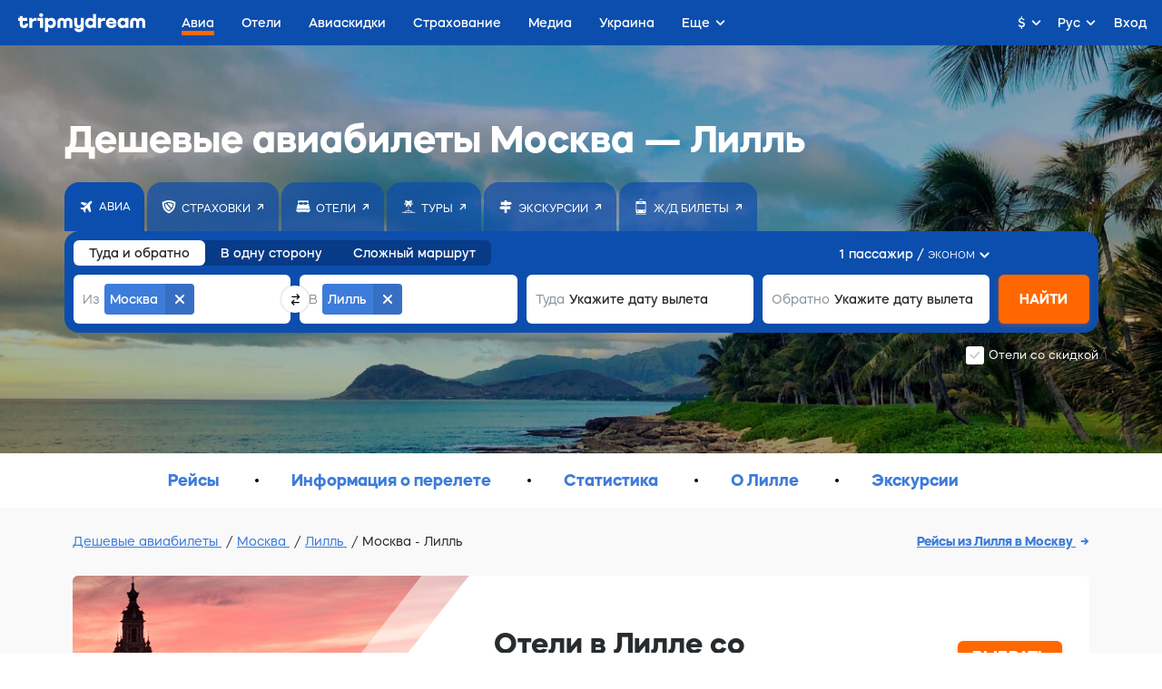

--- FILE ---
content_type: text/html; charset=utf-8
request_url: https://avia.tripmydream.com/routes/mow-lil
body_size: 24399
content:
<!DOCTYPE html> <html lang="ru"> <head> <meta charset="utf-8"> <title>Москва - Лилль. Купить билет на самолет - tripmydream</title> <meta name="viewport" content="width=device-width, initial-scale=1"> <meta name="format-detection" content="telephone=no"> <link rel="canonical" href="https://avia.tripmydream.com/routes/mow-lil"/> <link rel="alternate" href="https://avia.tripmydream.com/routes/mow-lil" hreflang="ru"/> <link rel="alternate" href="https://tripmydream.ua/flights/routes/mow-lil" hreflang="uk"/> <link rel="alternate" href="https://en.tripmydream.com/flights/routes/mow-lil" hreflang="en"/> <meta name="google-site-verification" content="wHRn3rG4jPM8KyulriHNCPpyBi9t6qVNCnn6BvZpT64"/> <meta name="apple-itunes-app" content="app-id=1523289196, affiliate-data=avialandings-routes"> <link rel="stylesheet" media="all" href="https://tripmydream.cc/hybrid/landing.css?1407"> <meta property="og:description" content="Нe переплачивай, найди выгодные авиабилеты Москва - Лилль с tripmydream ✅ Сравни цены у разных авиакомпаний ✈ Полетели?"> <meta name="twitter:description" content="Нe переплачивай, найди выгодные авиабилеты Москва - Лилль с tripmydream ✅ Сравни цены у разных авиакомпаний ✈ Полетели?"> <meta name="description" content="Нe переплачивай, найди выгодные авиабилеты Москва - Лилль с tripmydream ✅ Сравни цены у разных авиакомпаний ✈ Полетели?"> <meta property="og:see_also" content="https://tripmydream.ua"> <meta property="og:site_name" content="tripmydream.com"> <meta property="og:see_also" content="https://tripmydream.com"> <meta property="og:locale" content="ru_RU"> <meta property="article:publisher" content="https://www.facebook.com/TRIPMYDREAMcom"> <meta name="twitter:card" content="summary_large_image"> <meta name="twitter:site" content="@tripmydream"> <style>svg.icon { height: 1em; }</style> <!-- Google Tag Manager --> <script>(function (w, d, s, l, i) { w[l] = w[l] || []; w[l].push({ 'gtm.start': new Date().getTime(), event: 'gtm.js' }); var f = d.getElementsByTagName(s)[0], j = d.createElement(s), dl = l != 'dataLayer' ? '&l=' + l : ''; j.async = true; j.src = 'https://www.googletagmanager.com/gtm.js?id=' + i + dl; f.parentNode.insertBefore(j, f); })(window, document, 'script', 'dataLayer', 'GTM-5XRVFG');</script> <!-- End Google Tag Manager --> </head> <body> <div class="wrapper" > <!-- HHEADER --> <div id="react-header" class="rHeader"> <div class="rHeader__container"> <div class="rHeader__wrap"> <a class="rHeader__logo" href="https://tripmydream.com/"> <svg width="141" height="21" viewBox="0 0 141 21" fill="none" xmlns="http://www.w3.org/2000/svg"> <path d="M7.734 12.377c0 .578-.518.996-1.233.996-.85 0-1.455-.597-1.455-1.435V8.403h5.045V5.308H5.046V3.096H1.684v2.212H0v3.095h1.684v3.535c0 2.697 2.015 4.643 4.776 4.643 2.647 0 4.527-1.767 4.527-4.199v-.776H7.74v.771h-.005zM15.69 7.162v-1.86h-3.362v11.055h3.362v-5.415c0-1.482 1.166-2.544 2.756-2.544h2.062V5.195h-1.01c-1.586 0-2.927.74-3.808 1.967zM21.52 5.307v3.09h2.688v7.96h3.367V5.307H21.52zM25.554 0c-1.3 0-2.243.884-2.243 2.1 0 1.215.942 2.099 2.243 2.099 1.3 0 2.243-.884 2.243-2.1C27.797.884 26.854 0 25.554 0zM36.718 5.083c-1.41 0-2.632.526-3.544 1.42V5.307h-3.361V20.78h3.362v-5.619c.911.894 2.134 1.42 3.543 1.42 3.025 0 5.2-2.41 5.2-5.746 0-3.341-2.175-5.752-5.2-5.752zm-.85 8.29c-1.57 0-2.688-1.062-2.688-2.543 0-1.482 1.119-2.544 2.688-2.544 1.57 0 2.689 1.062 2.689 2.543 0 1.482-1.12 2.544-2.689 2.544zM55.614 5.083c-1.56 0-2.875.664-3.72 1.752-.844-1.093-2.16-1.752-3.719-1.752-2.714 0-4.683 1.946-4.683 4.643v6.63h3.362V9.88c0-.97.694-1.68 1.637-1.68 1.01 0 1.725.73 1.725 1.747v6.41h3.362v-6.41c0-1.017.715-1.747 1.725-1.747.943 0 1.637.705 1.637 1.68v6.478h3.362v-6.63c-.005-2.698-1.974-4.644-4.688-4.644zM69.378 11.606c0 1.083-.808 1.854-1.927 1.854-1.098 0-1.88-.75-1.88-1.793v-6.36h-3.362v6.524c0 2.763 1.839 4.75 4.393 4.75a3.904 3.904 0 002.782-1.129v.905c0 .904-.876 1.547-2.062 1.547-1.01 0-1.751-.465-1.751-1.103h-3.253c0 2.432 2.129 4.199 5.087 4.199 3.072 0 5.335-1.946 5.335-4.643V5.307h-3.362v6.299zM83.053 6.493c-.906-.884-2.118-1.405-3.517-1.405-3.025 0-5.222 2.41-5.222 5.747 0 3.335 2.197 5.746 5.222 5.746 1.399 0 2.616-.52 3.517-1.404v1.185h3.362V.884h-3.362v5.609zm-2.693 6.88c-1.57 0-2.689-1.062-2.689-2.543 0-1.482 1.12-2.544 2.689-2.544 1.57 0 2.688 1.062 2.688 2.543.005 1.482-1.119 2.544-2.688 2.544zM91.794 7.162v-1.86h-3.362v11.055h3.362v-5.415c0-1.482 1.165-2.544 2.755-2.544h2.062V5.195h-1.01c-1.585 0-2.927.74-3.807 1.967zM103.138 5.083c-3.315 0-5.74 2.385-5.74 5.767 0 3.402 2.466 5.726 6.098 5.726 3.18 0 5.449-1.767 5.449-4.199h-3.362c0 .639-.875 1.104-2.108 1.104-1.523 0-2.647-.705-2.735-1.768h8.293c.021-.286.021-.572.021-.572 0-3.514-2.487-6.058-5.916-6.058zm-2.419 4.755c.114-1.016 1.186-1.767 2.533-1.767 1.321 0 2.378.75 2.487 1.767h-5.02zM118.917 6.493c-.907-.884-2.119-1.405-3.518-1.405-3.025 0-5.221 2.41-5.221 5.747 0 3.335 2.196 5.746 5.221 5.746 1.399 0 2.616-.52 3.518-1.404v1.185h3.362V5.307h-3.362v1.186zm-2.689 6.88c-1.569 0-2.688-1.062-2.688-2.543 0-1.482 1.119-2.544 2.688-2.544 1.57 0 2.689 1.062 2.689 2.543 0 1.482-1.119 2.544-2.689 2.544zM136.312 5.083c-1.559 0-2.875.664-3.719 1.752-.844-1.093-2.16-1.752-3.719-1.752-2.715 0-4.688 1.946-4.688 4.643v6.63h3.361V9.88c0-.97.695-1.68 1.637-1.68 1.011 0 1.725.73 1.725 1.747v6.41h3.362v-6.41c0-1.017.715-1.747 1.725-1.747.943 0 1.637.705 1.637 1.68v6.478h3.362v-6.63c.005-2.698-1.968-4.644-4.683-4.644z" fill="currentColor"></path> </svg> </a> <div class="rHeader__nav-list"> <a class="rHeader__nav-item " href="https://avia.tripmydream.com/" target="_self"><span class="rHeader__nav-text">Авиа</span></a> <a class="rHeader__nav-item " href="https://avia.tripmydream.com/aviapromo" target="_self"><span class="rHeader__nav-text">Авиаскидки</span></a> <a class="rHeader__nav-item " href="https://insurance.tripmydream.com" target="_self"><span class="rHeader__nav-text">Страхование</span></a> <a class="rHeader__nav-item " href="https://tripmydream.com/media" target="_self"><span class="rHeader__nav-text">Медиа</span></a> <a class="rHeader__nav-item " href="https://ukraine.tripmydream.com/" target="_self"><span class="rHeader__nav-text">Украина</span></a> <a class="rHeader__nav-item " href="https://help-ua.tripmydream.com/" target="_self"><span class="rHeader__nav-text">Беженцам</span></a> <a class="rHeader__nav-item " href="https://tripmydream.com/guides" target="_self"><span class="rHeader__nav-text">Гид</span></a> </div> </div> </div> </div> <div id="hybridContainer" class="wrapper wrapperFix"> <div class="presearch-wrap"> <picture class="presearch-picture hidden-mob"><img src="//tripmydream.cc/hybrid/img/bg_newbrand_avia_2.jpg" srcset="//tripmydream.cc/hybrid/img/bg_newbrand_avia_2_2x.jpg 2x" style="object-fit: cover;"></picture> <div class="presearch hc-presearch"> <h1 class="presearch__title">Дешевые авиабилеты Москва — Лилль</h1> <div class="presearchLinks hc-presearch-links"><div class="presearchLinks__wrap hc-presearch-links-wrap"><a target="_blank" class="presearchLinks__item active noLink" href="https://avia.tripmydream.com"><div class="presearchLinks__item-icon"><svg width="14" height="14" viewBox="0 0 14 14" fill="none" xmlns="http://www.w3.org/2000/svg"> <path d="M8.08984 3.08203L2.25391 1.81641C2.23047 1.81641 2.21875 1.81641 2.21875 1.81641C2.19531 1.81641 2.18359 1.81641 2.18359 1.81641C2.13672 1.81641 2.08984 1.82812 2.04297 1.85156C1.99609 1.875 1.96094 1.89844 1.9375 1.92188L0.953125 2.90625C0.90625 2.92969 0.882812 2.96484 0.882812 3.01172C0.859375 3.05859 0.847656 3.10547 0.847656 3.15234C0.847656 3.19922 0.859375 3.25781 0.882812 3.32812C0.90625 3.375 0.953125 3.41016 1.02344 3.43359L5.20703 6L8.08984 3.08203ZM12.3086 11.8711L10.8672 5.22656L12.4492 3.64453C12.4492 3.62109 12.4609 3.60938 12.4844 3.60938C12.4844 3.60938 12.4844 3.59766 12.4844 3.57422C12.6953 3.29297 12.9414 2.87109 13.2227 2.30859C13.5039 1.72266 13.4922 1.26562 13.1875 0.9375C12.8594 0.632812 12.4141 0.621094 11.8516 0.902344C11.2656 1.18359 10.832 1.42969 10.5508 1.64062C10.5273 1.64062 10.5156 1.65234 10.5156 1.67578C10.5156 1.67578 10.5039 1.67578 10.4805 1.67578L4.22266 7.93359H1.44531C1.39844 7.93359 1.35156 7.94531 1.30469 7.96875C1.25781 7.99219 1.22266 8.01562 1.19922 8.03906L0.707031 8.53125C0.683594 8.55469 0.660156 8.58984 0.636719 8.63672C0.613281 8.68359 0.601562 8.73047 0.601562 8.77734C0.601562 8.84766 0.625 8.90625 0.671875 8.95312C0.695312 9 0.730469 9.04688 0.777344 9.09375L3.625 10.5L5.03125 13.3477C5.07812 13.3945 5.125 13.4414 5.17188 13.4883C5.21875 13.5117 5.27734 13.5234 5.34766 13.5234C5.39453 13.5234 5.44141 13.5117 5.48828 13.4883C5.53516 13.4648 5.57031 13.4414 5.59375 13.418L6.08594 12.9258C6.10938 12.9023 6.13281 12.8672 6.15625 12.8203C6.17969 12.7734 6.19141 12.7266 6.19141 12.6797V9.90234L7.73828 8.35547L10.6914 13.1016C10.7148 13.1719 10.7617 13.2188 10.832 13.2422C10.8789 13.2656 10.9258 13.2773 10.9727 13.2773C11.0195 13.2773 11.0664 13.2773 11.1133 13.2773C11.1602 13.2539 11.1953 13.2188 11.2188 13.1719L12.2031 12.1875C12.2266 12.1641 12.25 12.1289 12.2734 12.082C12.2969 12.0352 12.3086 11.9883 12.3086 11.9414C12.3086 11.918 12.3086 11.8945 12.3086 11.8711Z" fill="currentColor"></path> </svg> </div><div class="presearchLinks__item-text">Авиа</div></a><a class="presearchLinks__item" href="https://insurance.tripmydream.com/?utm_medium=presearch"><div class="presearchLinks__item-icon"><svg width="16" height="16" viewBox="0 0 16 16" fill="none" xmlns="http://www.w3.org/2000/svg"> <path d="M0.722656 3.13281C0.722656 3.0625 0.746094 3.00391 0.792969 2.95703C0.816406 2.88672 0.863281 2.83984 0.933594 2.81641C1.02734 2.76953 1.89453 2.42969 3.53516 1.79688C5.15234 1.16406 6.64062 0.847656 8 0.847656C9.5 0.847656 11.0352 1.17578 12.6055 1.83203C14.1758 2.46484 14.9961 2.79297 15.0664 2.81641C15.1367 2.83984 15.1953 2.88672 15.2422 2.95703C15.2656 3.00391 15.2773 3.0625 15.2773 3.13281C15.2773 3.20312 15.2305 4.08203 15.1367 5.76953C15.0195 7.43359 14.5391 9.03906 13.6953 10.5859C12.8516 12.1562 11.7383 13.3398 10.3555 14.1367C8.94922 14.9336 8.21094 15.3438 8.14062 15.3672C8.11719 15.3672 8.09375 15.3789 8.07031 15.4023C8.04688 15.4023 8.02344 15.4023 8 15.4023C7.97656 15.4023 7.95312 15.4023 7.92969 15.4023C7.90625 15.3789 7.88281 15.3672 7.85938 15.3672C7.78906 15.3438 7.0625 14.9336 5.67969 14.1367C4.27344 13.3398 3.14844 12.1562 2.30469 10.5859C1.46094 9.03906 0.992188 7.43359 0.898438 5.76953C0.78125 4.08203 0.722656 3.20312 0.722656 3.13281ZM3.85156 9.63672C4.46094 10.7617 5.26953 11.6055 6.27734 12.168C7.28516 12.7305 7.8125 13.0234 7.85938 13.0469C7.88281 13.0703 7.90625 13.082 7.92969 13.082C7.95312 13.082 7.97656 13.082 8 13.082C8.02344 13.082 8.04688 13.082 8.07031 13.082C8.09375 13.082 8.11719 13.0703 8.14062 13.0469C8.1875 13.0234 8.71484 12.7305 9.72266 12.168C10.7305 11.6055 11.5391 10.7617 12.1484 9.63672C12.7344 8.51172 13.0859 7.42188 13.2031 6.36719C13.2969 5.28906 13.3438 4.72656 13.3438 4.67969C13.3438 4.60938 13.332 4.55078 13.3086 4.50391C13.2852 4.43359 13.2383 4.38672 13.168 4.36328C13.1211 4.31641 12.5234 4.04688 11.375 3.55469C10.2266 3.03906 9.10156 2.78125 8 2.78125C6.875 2.78125 5.75 3.03906 4.625 3.55469C3.47656 4.04688 2.86719 4.31641 2.79688 4.36328C2.75 4.38672 2.71484 4.43359 2.69141 4.50391C2.64453 4.55078 2.62109 4.60938 2.62109 4.67969C2.64453 4.72656 2.71484 5.28906 2.83203 6.36719C2.92578 7.44531 3.26562 8.53516 3.85156 9.63672ZM10.9531 9.46094L6.34766 4.25781C6.58203 4.16406 6.83984 4.09375 7.12109 4.04688C7.40234 4 7.69531 3.97656 8 3.97656C8.77344 3.97656 9.58203 4.15234 10.4258 4.50391C11.2695 4.83203 11.8438 5.06641 12.1484 5.20703C12.1016 5.93359 11.9961 6.63672 11.832 7.31641C11.6445 7.97266 11.3984 8.60547 11.0938 9.21484L11.1289 9.17969C11.082 9.22656 11.0469 9.27344 11.0234 9.32031C11 9.36719 10.9766 9.41406 10.9531 9.46094ZM4.94141 4.75L10.0391 10.5156C9.73438 10.7734 9.41797 11.0195 9.08984 11.2539C8.76172 11.4648 8.41016 11.6641 8.03516 11.8516H8C7.76562 11.7578 7.29688 11.4766 6.59375 11.0078C5.86719 10.5391 5.29297 9.91797 4.87109 9.14453C4.58984 8.58203 4.36719 7.97266 4.20312 7.31641C4.01562 6.63672 3.91016 5.94531 3.88672 5.24219V5.20703C4.00391 5.16016 4.15625 5.10156 4.34375 5.03125C4.50781 4.9375 4.70703 4.84375 4.94141 4.75Z" fill="currentColor"></path> </svg> </div><div class="presearchLinks__item-text">Страховки</div></a><a target="_blank" class="presearchLinks__item" href="http://tmeta.click/deeplink/hotels?f=null&amp;h=undefined&amp;v=web&amp;s=hybrid&amp;d=Mac/Chrome/10.157/90.04430212&amp;g=1691889933.1595494945&amp;lang=undefined&amp;currency=undefined&amp;click_button=presearch" target="_blank"><div class="presearchLinks__item-icon"><svg width="16" height="15" viewBox="0 0 16 15" fill="none" xmlns="http://www.w3.org/2000/svg"> <path d="M12.8516 14.0508C12.7578 14.0508 12.6758 14.0156 12.6055 13.9453C12.5352 13.875 12.5 13.793 12.5 13.6992V13.3477H13.2031V13.6992C13.2031 13.793 13.168 13.875 13.0977 13.9453C13.0273 14.0156 12.9453 14.0508 12.8516 14.0508ZM15.6289 11.2383C15.6289 11.2383 15.6289 11.25 15.6289 11.2734C15.6289 11.6484 15.5 11.9766 15.2422 12.2578C14.9844 12.5156 14.668 12.6562 14.293 12.6797H1.70703C1.33203 12.6562 1.01562 12.5156 0.757812 12.2578C0.5 11.9766 0.371094 11.6484 0.371094 11.2734C0.371094 11.25 0.371094 11.2383 0.371094 11.2383V10.2539H15.6289V11.2383ZM2.79688 13.6992V13.3477H3.5V13.6992C3.5 13.793 3.46484 13.875 3.39453 13.9453C3.32422 14.0156 3.24219 14.0508 3.14844 14.0508C3.05469 14.0508 2.97266 14.0156 2.90234 13.9453C2.83203 13.875 2.79688 13.793 2.79688 13.6992ZM2.09375 3.99609H3.5C3.5 4.20703 3.57031 4.38281 3.71094 4.52344C3.85156 4.64062 4.01562 4.69922 4.20312 4.69922H6.94531C7.08594 4.69922 7.21484 4.67578 7.33203 4.62891C7.42578 4.55859 7.49609 4.46484 7.54297 4.34766H8.45703C8.50391 4.46484 8.58594 4.55859 8.70312 4.62891C8.79688 4.67578 8.91406 4.69922 9.05469 4.69922H11.7969C11.9844 4.69922 12.1484 4.64062 12.2891 4.52344C12.4297 4.38281 12.5 4.20703 12.5 3.99609H13.8711L15.5234 9.55078H0.476562L2.09375 3.99609ZM12.5 2.625C12.5 2.4375 12.4297 2.27344 12.2891 2.13281C12.1484 1.99219 11.9844 1.92188 11.7969 1.92188H9.05469C8.84375 1.92188 8.67969 1.99219 8.5625 2.13281C8.42188 2.27344 8.35156 2.4375 8.35156 2.625V3.32812H7.64844V2.625C7.64844 2.4375 7.58984 2.27344 7.47266 2.13281C7.33203 1.99219 7.15625 1.92188 6.94531 1.92188H4.20312C4.01562 1.92188 3.85156 1.99219 3.71094 2.13281C3.57031 2.27344 3.5 2.4375 3.5 2.625V3.32812H2.12891V1.04297C2.12891 0.808594 2.21094 0.609375 2.375 0.445312C2.53906 0.28125 2.72656 0.199219 2.9375 0.199219H13.0625C13.2734 0.199219 13.4609 0.28125 13.625 0.445312C13.7891 0.609375 13.8711 0.808594 13.8711 1.04297V3.32812H12.5V2.625Z" fill="currentColor"></path> </svg> </div><div class="presearchLinks__item-text">Отели</div></a><a target="_blank" class="presearchLinks__item" href="https://tours.tripmydream.com"><div class="presearchLinks__item-icon"><svg width="16" height="15" viewBox="0 0 16 15" fill="none" xmlns="http://www.w3.org/2000/svg"> <path d="M8 5.33203L8.35156 5.96484V11.2734C9.00781 11.2969 9.64062 11.3789 10.25 11.5195C10.8594 11.6367 11.457 11.8125 12.043 12.0469L11.9727 12.0117C12.0195 12.0352 12.0664 12.082 12.1133 12.1523C12.1367 12.1992 12.1484 12.2578 12.1484 12.3281C12.1484 12.4219 12.1133 12.5039 12.043 12.5742C11.9727 12.6445 11.8906 12.6797 11.7969 12.6797C11.7734 12.6797 11.75 12.6797 11.7266 12.6797C11.7031 12.6562 11.6797 12.6445 11.6562 12.6445C11.3281 12.4805 10.8242 12.3281 10.1445 12.1875C9.44141 12.0469 8.72656 11.9766 8 11.9766C7.27344 11.9766 6.57031 12.0469 5.89062 12.1875C5.1875 12.3281 4.67188 12.4805 4.34375 12.6445C4.32031 12.6445 4.29688 12.6562 4.27344 12.6797C4.25 12.6797 4.22656 12.6797 4.20312 12.6797C4.10938 12.6797 4.02734 12.6445 3.95703 12.5742C3.88672 12.5039 3.85156 12.4219 3.85156 12.3281C3.85156 12.2578 3.875 12.1992 3.92188 12.1523C3.94531 12.082 3.98047 12.0352 4.02734 12.0117C4.56641 11.8008 5.14062 11.6367 5.75 11.5195C6.35938 11.3789 6.99219 11.2969 7.64844 11.2734V5.96484L8 5.33203ZM0.933594 13.3828L2.69141 12.6797C2.69141 12.6797 2.70312 12.6797 2.72656 12.6797C2.75 12.6797 2.77344 12.6797 2.79688 12.6797C2.82031 12.6797 2.84375 12.6797 2.86719 12.6797C2.89062 12.6797 2.91406 12.6797 2.9375 12.6797L4.55469 13.3477L6.13672 12.6797C6.16016 12.6797 6.18359 12.6797 6.20703 12.6797C6.23047 12.6797 6.25391 12.6797 6.27734 12.6797C6.30078 12.6797 6.32422 12.6797 6.34766 12.6797C6.37109 12.6797 6.38281 12.6797 6.38281 12.6797L8 13.3477L9.61719 12.6797C9.61719 12.6797 9.62891 12.6797 9.65234 12.6797C9.67578 12.6797 9.69922 12.6797 9.72266 12.6797C9.74609 12.6797 9.76953 12.6797 9.79297 12.6797C9.81641 12.6797 9.83984 12.6797 9.86328 12.6797L11.4453 13.3477L13.0625 12.6797C13.0859 12.6797 13.1094 12.6797 13.1328 12.6797C13.1562 12.6797 13.1797 12.6797 13.2031 12.6797C13.2266 12.6797 13.25 12.6797 13.2734 12.6797C13.2969 12.6797 13.3086 12.6797 13.3086 12.6797L15.0664 13.3828C15.1133 13.4062 15.1602 13.4531 15.207 13.5234C15.2539 13.5703 15.2773 13.6289 15.2773 13.6992C15.2773 13.793 15.2422 13.875 15.1719 13.9453C15.1016 14.0156 15.0195 14.0508 14.9258 14.0508C14.9023 14.0508 14.8789 14.0508 14.8555 14.0508C14.832 14.0508 14.8086 14.0391 14.7852 14.0156L13.2031 13.3828L11.5859 14.0156C11.5625 14.0391 11.5391 14.0508 11.5156 14.0508C11.4922 14.0508 11.4688 14.0508 11.4453 14.0508C11.4219 14.0508 11.4102 14.0508 11.4102 14.0508C11.3867 14.0508 11.3633 14.0391 11.3398 14.0156L9.72266 13.3828L8.14062 14.0156C8.11719 14.0391 8.09375 14.0508 8.07031 14.0508C8.04688 14.0508 8.02344 14.0508 8 14.0508C7.97656 14.0508 7.95312 14.0508 7.92969 14.0508C7.90625 14.0508 7.88281 14.0391 7.85938 14.0156L6.27734 13.3828L4.66016 14.0156C4.63672 14.0391 4.625 14.0508 4.625 14.0508C4.60156 14.0508 4.57812 14.0508 4.55469 14.0508C4.53125 14.0508 4.50781 14.0508 4.48438 14.0508C4.46094 14.0508 4.4375 14.0391 4.41406 14.0156L2.79688 13.3828L1.21484 14.0156C1.19141 14.0391 1.16797 14.0508 1.14453 14.0508C1.12109 14.0508 1.09766 14.0508 1.07422 14.0508C0.980469 14.0508 0.898438 14.0156 0.828125 13.9453C0.757812 13.875 0.722656 13.793 0.722656 13.6992C0.722656 13.6289 0.746094 13.5703 0.792969 13.5234C0.839844 13.4531 0.886719 13.4062 0.933594 13.3828ZM12.5 4.69922C12.4766 4.69922 12.4648 4.69922 12.4648 4.69922C12.4414 4.69922 12.4297 4.69922 12.4297 4.69922L10.707 4.3125C10.8008 4.54688 10.8711 4.79297 10.918 5.05078C10.9648 5.28516 10.9883 5.54297 10.9883 5.82422C10.9883 6.05859 10.9648 6.29297 10.918 6.52734C10.8711 6.76172 10.8125 6.99609 10.7422 7.23047V7.19531C10.7188 7.24219 10.6836 7.28906 10.6367 7.33594C10.5898 7.38281 10.5312 7.40625 10.4609 7.40625C10.4375 7.40625 10.4258 7.40625 10.4258 7.40625C10.3555 7.40625 10.2969 7.39453 10.25 7.37109C10.2031 7.34766 10.168 7.3125 10.1445 7.26562L8 4.38281L5.85547 7.26562C5.83203 7.3125 5.79688 7.34766 5.75 7.37109C5.70312 7.39453 5.64453 7.40625 5.57422 7.40625C5.55078 7.40625 5.53906 7.40625 5.53906 7.40625C5.46875 7.40625 5.41016 7.38281 5.36328 7.33594C5.31641 7.28906 5.28125 7.24219 5.25781 7.19531C5.1875 6.98438 5.12891 6.76172 5.08203 6.52734C5.03516 6.29297 5.01172 6.05859 5.01172 5.82422C5.01172 5.54297 5.03516 5.27344 5.08203 5.01562C5.12891 4.75781 5.21094 4.51172 5.32812 4.27734L5.29297 4.3125L3.57031 4.69922C3.54688 4.69922 3.52344 4.69922 3.5 4.69922C3.40625 4.69922 3.32422 4.66406 3.25391 4.59375C3.18359 4.52344 3.14844 4.44141 3.14844 4.34766C3.14844 4.34766 3.14844 4.33594 3.14844 4.3125C3.14844 4.28906 3.16016 4.27734 3.18359 4.27734H3.14844C3.33594 3.76172 3.61719 3.31641 3.99219 2.94141C4.34375 2.56641 4.75391 2.29688 5.22266 2.13281L5.25781 2.09766L3.95703 1.11328C3.93359 1.08984 3.91016 1.05469 3.88672 1.00781C3.83984 0.9375 3.81641 0.878906 3.81641 0.832031C3.81641 0.761719 3.83984 0.703125 3.88672 0.65625C3.91016 0.609375 3.95703 0.5625 4.02734 0.515625C4.23828 0.421875 4.46094 0.351562 4.69531 0.304688C4.92969 0.234375 5.1875 0.199219 5.46875 0.199219C5.84375 0.199219 6.20703 0.269531 6.55859 0.410156C6.91016 0.527344 7.22656 0.691406 7.50781 0.902344C7.60156 0.996094 7.69531 1.10156 7.78906 1.21875C7.85938 1.3125 7.92969 1.41797 8 1.53516C8.07031 1.41797 8.15234 1.3125 8.24609 1.21875C8.31641 1.10156 8.39844 0.996094 8.49219 0.902344C8.77344 0.691406 9.08984 0.527344 9.44141 0.410156C9.79297 0.269531 10.1562 0.199219 10.5312 0.199219C10.8125 0.199219 11.0703 0.234375 11.3047 0.304688C11.5391 0.351562 11.7734 0.433594 12.0078 0.550781L11.9727 0.515625C12.043 0.5625 12.1016 0.609375 12.1484 0.65625C12.1719 0.703125 12.1836 0.761719 12.1836 0.832031C12.1836 0.878906 12.1719 0.9375 12.1484 1.00781C12.1016 1.05469 12.0664 1.08984 12.043 1.11328L10.7422 2.09766C11.2344 2.28516 11.668 2.56641 12.043 2.94141C12.3945 3.31641 12.6523 3.75 12.8164 4.24219V4.27734C12.8398 4.27734 12.8516 4.28906 12.8516 4.3125C12.8516 4.33594 12.8516 4.34766 12.8516 4.34766C12.8516 4.44141 12.8164 4.52344 12.7461 4.59375C12.6758 4.66406 12.5938 4.69922 12.5 4.69922ZM5.82031 3.50391L5.85547 3.46875H5.89062L6.76953 3.29297L5.92578 2.625C5.55078 2.71875 5.21094 2.87109 4.90625 3.08203C4.57812 3.29297 4.30859 3.55078 4.09766 3.85547L5.82031 3.50391ZM9.23047 3.29297L11.9023 3.85547C11.6914 3.55078 11.4336 3.29297 11.1289 3.08203C10.8008 2.87109 10.4492 2.71875 10.0742 2.625L9.23047 3.29297Z" fill="currentColor"></path> </svg> </div><div class="presearchLinks__item-text">Туры</div></a><a target="_blank" class="presearchLinks__item" href="http://tmeta.click/deeplink/excursions?f=null&amp;h=undefined&amp;v=web&amp;s=hybrid&amp;d=Mac/Chrome/10.157/90.04430212&amp;g=1691889933.1595494945&amp;lang=undefined&amp;currency=undefined&amp;click_button=header" target="_blank"><div class="presearchLinks__item-icon"><svg width="14" height="14" viewBox="0 0 14 14" fill="none" xmlns="http://www.w3.org/2000/svg"> <path d="M1.92814 6.5625L0 8.20632L1.92853 9.84375H5.77443V14H8.22989V9.84375H12.3315V6.5625H1.92814Z" fill="currentColor"></path> <path d="M12.0716 1.64062H8.23086V0H5.77539V1.64062H1.67383V4.92188H5.77539V5.74219H8.23086V4.92188H12.0713L14.001 3.28445L12.0716 1.64062Z" fill="currentColor"></path> </svg> </div><div class="presearchLinks__item-text">Экскурсии</div></a><a target="_blank" class="presearchLinks__item" href="https://rail.tripmydream.com"><div class="presearchLinks__item-icon"><svg width="12" height="19" viewBox="0 0 12 19" fill="none" xmlns="http://www.w3.org/2000/svg"> <path d="M7.65234 1.70703C7.60547 1.80078 7.53516 1.85937 7.44141 1.88281C7.34766 1.88281 7.25391 1.84766 7.16016 1.77734L6 0.898438L4.83984 1.77734C4.79297 1.80078 4.75781 1.82422 4.73438 1.84766C4.6875 1.84766 4.65234 1.84766 4.62891 1.84766C4.55859 1.84766 4.5 1.83594 4.45312 1.8125C4.40625 1.78906 4.37109 1.75391 4.34766 1.70703C4.27734 1.63672 4.25391 1.55469 4.27734 1.46094C4.27734 1.36719 4.32422 1.29687 4.41797 1.25L5.78906 0.195312C5.85938 0.148438 5.92969 0.125 6 0.125C6.07031 0.125 6.14062 0.148438 6.21094 0.195312L7.58203 1.25C7.67578 1.29687 7.73438 1.36719 7.75781 1.46094C7.75781 1.55469 7.72266 1.63672 7.65234 1.70703ZM1.5 2.90234H10.5C10.7812 2.90234 11.0273 3.00781 11.2383 3.21875C11.4492 3.40625 11.5547 3.64062 11.5547 3.92188V14.9961C11.5547 15.3008 11.4492 15.5586 11.2383 15.7695C11.0273 15.957 10.7812 16.0508 10.5 16.0508H1.5C1.21875 16.0508 0.972656 15.957 0.761719 15.7695C0.550781 15.5586 0.445312 15.3008 0.445312 14.9961V3.92188C0.445312 3.64062 0.550781 3.40625 0.761719 3.21875C0.972656 3.00781 1.21875 2.90234 1.5 2.90234ZM7.72266 4.27344H4.27734C4.18359 4.27344 4.10156 4.30859 4.03125 4.37891C3.96094 4.44922 3.92578 4.53125 3.92578 4.625C3.92578 4.71875 3.96094 4.80078 4.03125 4.87109C4.10156 4.94141 4.18359 4.97656 4.27734 4.97656H7.72266C7.81641 4.97656 7.89844 4.94141 7.96875 4.87109C8.03906 4.80078 8.07422 4.71875 8.07422 4.625C8.07422 4.53125 8.03906 4.44922 7.96875 4.37891C7.89844 4.30859 7.81641 4.27344 7.72266 4.27344ZM9.44531 14.6797C9.65625 14.6797 9.83203 14.6094 9.97266 14.4688C10.0898 14.3281 10.1484 14.1641 10.1484 13.9766C10.1484 13.7891 10.0898 13.625 9.97266 13.4844C9.83203 13.3438 9.65625 13.2734 9.44531 13.2734C9.25781 13.2734 9.10547 13.3438 8.98828 13.4844C8.84766 13.625 8.77734 13.7891 8.77734 13.9766C8.77734 14.1641 8.84766 14.3281 8.98828 14.4688C9.10547 14.6094 9.25781 14.6797 9.44531 14.6797ZM2.55469 14.6797C2.74219 14.6797 2.90625 14.6094 3.04688 14.4688C3.16406 14.3281 3.22266 14.1641 3.22266 13.9766C3.22266 13.7891 3.16406 13.625 3.04688 13.4844C2.90625 13.3438 2.74219 13.2734 2.55469 13.2734C2.34375 13.2734 2.17969 13.3438 2.0625 13.4844C1.92188 13.625 1.85156 13.7891 1.85156 13.9766C1.85156 14.1641 1.92188 14.3281 2.0625 14.4688C2.17969 14.6094 2.34375 14.6797 2.55469 14.6797ZM1.14844 12.2539H10.8516V5.99609H1.14844V12.2539ZM10.9219 16.7539L11.4844 17.5977C11.5312 17.668 11.5547 17.75 11.5547 17.8438C11.5312 17.9375 11.4727 18.0078 11.3789 18.0547C11.3555 18.0781 11.332 18.0898 11.3086 18.0898C11.2617 18.1133 11.2266 18.125 11.2031 18.125C11.1328 18.125 11.0742 18.1133 11.0273 18.0898C10.9805 18.0664 10.9336 18.0312 10.8867 17.9844L10.5352 17.4219H1.46484L1.07812 17.9844C1.05469 18.0312 1.01953 18.0664 0.972656 18.0898C0.925781 18.1133 0.867188 18.125 0.796875 18.125C0.773438 18.125 0.75 18.1133 0.726562 18.0898C0.679688 18.0898 0.644531 18.0781 0.621094 18.0547C0.527344 18.0078 0.480469 17.9375 0.480469 17.8438C0.457031 17.75 0.46875 17.668 0.515625 17.5977L1.07812 16.7539H10.9219Z" fill="currentColor"></path> </svg> </div><div class="presearchLinks__item-text">Ж/Д билеты</div></a></div></div> <div class="presearch__searchform hc-searchform"> <div class="presearch__row presearch__row_settings"> <div class="presearch__cell hc-searchmode"> <div class="s-mode"> <div class="s-mode__buttons"> <input class="hc-sm-btn" type="radio" name="searchmode" id="searchmodert" value="RT" checked=""> <label for="searchmodert">Туда и обратно</label> <input class="hc-sm-btn" type="radio" name="searchmode" id="searchmodeow" value="OW"> <label for="searchmodeow">В одну сторону</label> <input class="hc-sm-btn" type="radio" name="searchmode" id="searchmodecr" value="CR"> <label for="searchmodecr">Сложный маршрут</label> <input class="hc-sm-btn" type="radio" name="searchmode" id="searchmodemc" value="MC"> <label for="searchmodemc"><span>TripMix</span><span class="new">NEW!</span></label></div> </div> </div><!--.presearch__cell.hc-peopleselector--></div> <div class="presearch__row presearch__row_rt"> <div class="presearch__cell hc-autocomplete"> <div class="s-form hc-ac-form" data-index="0"> <div class="s-form__col hc-ac-col"> <div class="s-form__field hc-ac-field"><label class="s-form__label"></label></div> </div> <div class="s-form__col hc-ac-col"> <div class="s-form__field hc-ac-field"><label class="s-form__label"></label> <div class="s-form__input-wrap hc-ac-input-wrap"> <div class="hc-ac-wrap" data-form-index="0" data-index="1"></div> </div> </div> </div> <div class="autocomplete hc-ac-autocomplete" data-index="0" style="display: none;"> <div class="hc-ac-head"> <div class="autocomplete__head"> <div class="autocomplete__field"> <div class="autocomplete__input-wrap hc-ac-input-wrap"> <div class="autocomplete__label hc-ac-input-mobile-label">Label</div> <div class="autocomplete__input-mobWrap hc-ac-wrap-mobile"></div> <input class="autocomplete__input hc-ac-input-mobile" placeholder="" data-placeholder="" data-placeholder-left="" data-placeholder-right="" style="min-width: 100px;"></div> <button class="autocomplete__head-btn autocomplete__head-btn_blue hc-ac-close"> Готово </button> </div> </div> </div> <div class="autocomplete__dropdown hc-ac-dropdown" data-index="0" style="display: none;"></div> </div> <div class="s-form__switch hc-ac-switch" data-index="0"> <svg width="11" height="14" viewBox="0 0 11 14" fill="none" xmlns="http://www.w3.org/2000/svg"> <path d="M10.82 3.6L7.694 6.726a.633.633 0 01-.901-.889l1.521-1.565h-6.76a.672.672 0 110-1.344h6.76L6.793 1.363a.633.633 0 01.901-.889L10.82 3.6zM.18 10.4l3.126-3.126a.633.633 0 01.902.89L2.686 9.727h6.76a.672.672 0 010 1.344h-6.76l1.522 1.565a.633.633 0 01-.902.889L.18 10.4z" fill="currentColor"></path> </svg> </div> </div> </div> <div class="presearch__cell hc-calendar"> <div class="calendar"> <div class="calendar__col"> <div class="calendar__field hc-cal-field" data-index="0" data-form-index="0"> <div class="calendar__field-head hc-cal-field-placeholder">Туда</div> </div> </div> <div class="calendar__col"> <div class="calendar__field hc-cal-field" data-index="1" data-form-index="0"> <div class="calendar__field-head hc-cal-field-placeholder">Обратно</div> <div class="calendar__field-plus hc-cal-field-plus" style="display: none">± 2</div> </div> </div> <div class="calendar__drop hc-cal-dropdown" data-form-index="0" style="display: none;"> <div class="calendar__drop-head"> <div class="calendar"> <div class="calendar__col"> <div class="calendar__field hc-cal-field" data-index="0" data-form-index="0" data-twin="double"> <div class="calendar__field-head hc-cal-field-placeholder">Туда</div> <div class="calendar__field-value hc-cal-field-val"></div> </div> </div> <div class="calendar__col"> <div class="calendar__field hc-cal-field" data-index="1" data-form-index="0" data-twin="double"> <div class="calendar__field-head hc-cal-field-placeholder">Обратно</div> <div class="calendar__field-value hc-cal-field-val"></div> <div class="calendar__field-plus hc-cal-field-plus" style="display: none">± 2 </div> </div> </div> </div> </div> <div class="calendar__drop-content hc-cal-dropdown-content"></div> </div> </div> </div> <div class="presearch__cell hc-peopleselector"> <div class="select"> <div class="select__head hc-ps-head"><span class="select__head-value hc-ps-count">1</span><span class="select__head-people hc-ps-passenger">пассажир</span> / <div class="select__head-text hc-ps-class">Эконом</div> <span class="select__head-arrow"><svg width="11" height="7" viewBox="0 0 11 7" fill="none" xmlns="http://www.w3.org/2000/svg"> <path fill-rule="evenodd" clip-rule="evenodd" d="M10.344 2.045A.96.96 0 008.97.702L5.5 4.252 2.03.702A.96.96 0 00.655 2.045l4.128 4.223a1 1 0 001.43 0l4.13-4.223z" fill="currentColor"></path> </svg></span></div> <div class="select__drop hc-ps-drop" style="display: none;"></div> </div> </div> <div class="presearch__cell"> <div class="btn btn_orange btn_lg-md presearch__s-btn hc-sb-submit">Найти</div> </div> <div class="presearch__checkbox hc-hotels-checkbox"> <label class="checkbox"> <input class="checkbox__input" type="checkbox" checked=""><span class="checkbox__in"><span class="checkbox__icon"><svg width="12" height="9" viewBox="0 0 12 9" xmlns="http://www.w3.org/2000/svg"> <path d="M10.4 0L4.688 5.848l-3.322-2.81L0 4.44l4.793 4.107 6.973-7.145z" fill="currentColor" fill-rule="evenodd"></path> </svg></span><div class="checkbox__text hc-hotels-checkbox-text">Отели со скидкой</div></span></label> </div> </div> </div> </div> </div> <div class="fl-menu"> <ul class="fl-menu__list"> <li class="fl-menu__item" id="link-to-item-1"> <span> Рейсы </span> </li> <li class="fl-menu__item" id="link-to-item-2"> <span> Информация о перелете </span> </li> <li class="fl-menu__item" id="link-to-item-3"> <span> Статистика </span> </li> <li class="fl-menu__item" id="link-to-item-4"> <span> О Лилле </span> </li> <li class="fl-menu__item" id="link-to-item-5"> <span> Экскурсии </span> </li> </ul> </div> <div class="flightLanding"> <div class="btn btn_orange flightLanding__btn fl-btn-to-top"> Найти билеты в Лилль </div> <div class="flightLanding__center"> <script type="application/ld+json"> {"@context":"https://schema.org","@type":"BreadcrumbList","itemListElement":[{"@type":"ListItem","position":1,"name":"Дешевые авиабилеты","item":"https://avia.tripmydream.com/"},{"@type":"ListItem","position":2,"name":"Москва","item":"https://tripmydream.com/flights/city/moscow"},{"@type":"ListItem","position":3,"name":"Лилль","item":"https://tripmydream.com/flights/city/lille"},{"@type":"ListItem","position":4,"name":"Москва - Лилль"}]} </script> <div class="fl-breadcrumbs"> <div class="fl-breadcrumbs__item"> <a href="https://avia.tripmydream.com/"> Дешевые авиабилеты </a> <a href="/city/moscow"> Москва </a> <a href="/city/lille"> Лилль </a> <span>Москва - Лилль</span> </div> <div class="fl-breadcrumbs__item"> <a href="/routes/lil-mow"> Рейсы из Лилля в Москву </a> </div> </div> <div class="flightLanding__block"> <div class="flightLanding__content"> <div class="hotel-banner"> <div class="hotel-banner__img"> <picture> <img src="https://tripmydream.cc/processed/guide/LIL.jpg" style="object-fit: cover;" alt="img"> </picture> <span class="hotel-banner__img-shadow hidden-mob"></span> <span class="hotel-banner__img-white hidden-mob"></span> </div> <div class="hotel-banner__content"> <div class="hotel-banner__text"> Отели в Лилле со скидками до 65% </div> <a rel="nofollow" target="_blank" class="btn btn_orange hotel-banner__button" href="https://www.booking.com/searchresults.ru.html?aid=381078"> ВЫБРАТЬ </a> </div> </div> </div> </div> <div class="flightLanding__block"> <h2 class="flightLanding__title"> Купить авиабилеты из Москвы в Лилль </h2> <div class="flightLanding__content"> <div class="big-columns-list big-columns-list_bold"> <div class="big-columns-list__decription-desc-int"> Сайт выгодных путешествий tripmydream поможет тебе найти и купить билеты на самолет из Москвы в Лилль по самой низкой цене. С помощью нашего сервиса ты можешь легко сравнить предложения от разных авиакомпаний, найти самые удобные и выгодные перелеты, а также узнать у какого онлайн-продавца будет дешевле всего купить выбранный авиабилет. </div> <h3 class="big-columns-list__title-desc"> Авиабилеты туда и обратно: Москва - Лилль - Москва </h3> <div class="big-columns-list__decription-desc-int"> </div> <div class="big-columns-list__decription-desc-int"> Узнать точно, сколько стоит билет на самолет Москва - Лилль можно, посмотрев стоимость билета на конкретные даты, а потом перейдя на сайт онлайн-продавца. Цены в нашем агрегаторе авиабилетов обновляются с небольшой задержкой и могут измениться за это время. </div> <h3 class="big-columns-list__title-desc"> Аэропорты </h3> <div class="big-columns-list__decription-desc-int"> Аэропорты Москвы, которые обслуживают рейсы в Лилль:<ul><li><a href="/airport/russia/moscow/dme"><span itemscope itemtype="http://schema.org/Airport"><span itemprop="name">Домодедово</span></span></a></li><li><a href="/airport/russia/moscow/svo"><span itemscope itemtype="http://schema.org/Airport"><span itemprop="name">Шереметьево</span></span></a></li><li><span itemscope itemtype="http://schema.org/Airport"><span itemprop="name">Быково</span></span></li><li><a href="/airport/russia/moscow/vko"><span itemscope itemtype="http://schema.org/Airport"><span itemprop="name">Внуково</span></span></a></li><li><span itemscope itemtype="http://schema.org/Airport"><span itemprop="name">Жуковский</span></span></li></ul>Аэропорты Лилля, которые принимают рейсы из Москвы:<ul><li><span itemscope itemtype="http://schema.org/Airport"><span itemprop="name">Лилль</span></span></li></ul> </div> </div> </div> </div> <div class="flightLanding__block" id="menu-item-3"> <h2 class="flightLanding__title"> Информация о рейсе Москва - Лилль </h2> <div class="flightLanding__subtitle"> Таблица с базовой информацией о перелете Москва – Лилль </div> <div class="flightLanding__content"> <div class="flight-info"> <div class="flight-info__item"> <div class="flight-info__item-title">Пункт отправления</div> <div class="flight-info__item-value">Москва</div> </div> <div class="flight-info__item"> <div class="flight-info__item-title">Пункт назначения</div> <div class="flight-info__item-value">Лилль</div> </div> <div class="flight-info__item"> <div class="flight-info__item-title">Расстояние</div> <div class="flight-info__item-value">2362 км</div> </div> </div> </div> </div> <div class="flightLanding__block"> <h2 class="flightLanding__title"> Информация о рейсах </h2> <div class="flightLanding__content"> <div class="flights-types"> </div> </div> </div> <div class="flightLanding__block" id="menu-item-4"> <h2 class="flightLanding__title"> Информация о Лилле </h2> <div class="flightLanding__content"> <div class="city-information"> <div class="city-information__description"> <p>Всего 34 км по прямой отделяют Кале от Дувра, это — ближайший к Великобритании французский населенный пункт. Город несколько раз переходил от одной страны другой, и только в 1598 году окончательно вошёл в состав Франции. Сегодня он является крупным портом (отсюда отходят паромы в Британию) и самым большим городом района Па-Де-Кале (здесь живёт около 74000 человек). </p> </div> <div class="city-information__photo-list"> <div class="city-information__photo-item"> <picture> <img src="//tripmydream.cc/travelhub/travel/block_gallery/11/0889/small_110889.jpg" style="object-fit: cover;" alt="Лилль"> </picture> </div> <div class="city-information__photo-item"> <picture> <img src="//tripmydream.cc/travelhub/travel/block_gallery/11/0882/small_110882.jpg" style="object-fit: cover;" alt="Лилль"> </picture> </div> <div class="city-information__photo-item"> <picture> <img src="//tripmydream.cc/travelhub/travel/block_gallery/11/0883/small_110883.jpg" style="object-fit: cover;" alt="Лилль"> </picture> </div> <div class="city-information__photo-item"> <picture> <img src="//tripmydream.cc/travelhub/travel/block_gallery/11/0884/small_110884.jpg" style="object-fit: cover;" alt="Лилль"> </picture> </div> </div> <a target="_blank" class="city-information__attractions" href="https://tripmydream.com/france/calais"> Больше о Лилле </a> </div> </div> </div> <div class="flightLanding__block"> <script> var flightGraphTitleWeather = ["Днем", "Ночью"]; var flightGraphValueDayWeather = [7,4,8,17,12,18,18,22,29,12,8,10]; var flightGraphValueNightWeather = [2,2,0,3,7,13,11,13,19,8,4,2]; var climateTipsterStatus = {bigGraph: false, smallGraph: false}; </script> <h2 class="flightLanding__title"> Лилль: цены, погода и транспорт </h2> <div class="flightLanding__subtitle"> Что еще стоит знать перед полетом из Москвы в Лилль </div> <div class="flightLanding__content"> <div class="city-prices-weather"> <div class="city-prices-weather__item-graph"> <h3 class="city-prices-weather__item-title"> Погода в Лилле </h3> <div class="city-prices-weather__item-graph-cont fl-weather-graph"> <!-- <div class="weather-picture">--> <!-- <a href="https://climatetipster.com" rel="nofollow">--> <!-- <img src="https://tripmydream.cc/services/hybrid/img/weather-logo.png" alt="img" />--> <!-- </a>--> <!-- </div>--> </div> </div> </div> </div> </div> <div class="flightLanding__block"> <h2 class="flightLanding__title"> Часто задаваемые вопросы о путешествии в Лилль </h2> <div class="flightLanding__subtitle"> Полезная информация, статистика и факты о рейсе из Москвы в Лилль </div> <div class="flightLanding__content"> <div class="travel-faq" style="column-count: 2" itemscope itemtype="https://schema.org/FAQPage"> </div> </div> </div> <div class="flightLanding__block"> <h2 class="flightLanding__title"> Популярные направления </h2> <div class="flightLanding__subtitle"> Другие маршруты, которыми заинтересовались пользователи tripmydream. </div> <div class="flightLanding__content"> <div class="big-flights-list"> <div class="big-flights-list__list"> <a class="big-flights-list__item" href="/routes/tiv-bak"> Рейс из Тивата в Баку </a> <a class="big-flights-list__item" href="/routes/tjm-aaq"> Рейс из Тюмени в Анапу </a> <a class="big-flights-list__item" href="/routes/mt-prg"> Рейс из Мальты в Прагу </a> <a class="big-flights-list__item" href="/routes/ktw-mrs"> Рейс из Катовице в Марсель </a> <a class="big-flights-list__item" href="/routes/ufa-ren"> Рейс из Уфы в Оренбург </a> <a class="big-flights-list__item" href="/routes/aal-tll"> Рейс из Ольборга в Таллин </a> <a class="big-flights-list__item" href="/routes/bgw-hrk"> Рейс из Багдада в Харьков </a> <a class="big-flights-list__item" href="/routes/iev-mil"> Рейс из Киева в Милан </a> <a class="big-flights-list__item" href="/routes/dub-osl"> Рейс из Дублина в Осло </a> <a class="big-flights-list__item" href="/routes/mow-uks"> Рейс из Москвы в Севастополь </a> <a class="big-flights-list__item" href="/routes/led-cfu"> Рейс из Санкт-Петербурга в Корфу </a> <a class="big-flights-list__item" href="/routes/rov-fnc"> Рейс из Ростова в Фуншал </a> <a class="big-flights-list__item" href="/routes/iev-nat"> Рейс из Киева в Натал </a> <a class="big-flights-list__item" href="/routes/tbs-rho"> Рейс из Тбилиси в Родос </a> <a class="big-flights-list__item" href="/routes/ahb-goj"> Рейс из Абхи в Нижний Новгород </a> </div> </div> </div> </div> <div class="flightLanding__block"> <h2 class="flightLanding__title"> Популярные рейсы из Москвы </h2> <div class="flightLanding__subtitle"> Посмотри другие популярные направления из Москвы </div> <div class="flightLanding__content"> <div class="big-flights-list"> <div class="big-flights-list__list"> <a class="big-flights-list__item" href="/routes/mow-dtt"> Рейс из Москвы в Детройт </a> <a class="big-flights-list__item" href="/routes/mow-nue"> Рейс из Москвы в Нюрнберг </a> <a class="big-flights-list__item" href="/routes/mow-nal"> Рейс из Москвы в Нальчик </a> <a class="big-flights-list__item" href="/routes/mow-tas"> Рейс из Москвы в Ташкент </a> <a class="big-flights-list__item" href="/routes/mow-mrs"> Рейс из Москвы в Марсель </a> <a class="big-flights-list__item" href="/routes/mow-ccs"> Рейс из Москвы в Каракас </a> <a class="big-flights-list__item" href="/routes/mow-nan"> Рейс из Москвы в Нанди </a> <a class="big-flights-list__item" href="/routes/mow-bo"> Рейс из Москвы в Боливию </a> <a class="big-flights-list__item" href="/routes/mow-bru"> Рейс из Москвы в Брюссель </a> <a class="big-flights-list__item" href="/routes/mow-drw"> Рейс из Москвы в Дарвин </a> <a class="big-flights-list__item" href="/routes/mow-mla"> Рейс из Москвы в Мальту </a> <a class="big-flights-list__item" href="/routes/mow-dmb"> Рейс из Москвы в Таразу </a> <a class="big-flights-list__item" href="/routes/mow-ymq"> Рейс из Москвы в Монреаль </a> <a class="big-flights-list__item" href="/routes/mow-mpl"> Рейс из Москвы в Монпелье </a> <a class="big-flights-list__item" href="/routes/mow-gdn"> Рейс из Москвы в Гданьск </a> </div> </div> </div> </div> <div class="flightLanding__block"> <h2 class="flightLanding__title"> Другие рейсы в Лилль </h2> <div class="flightLanding__subtitle"> Посмотри другие популярные направления в Лилль </div> <div class="flightLanding__content"> <div class="big-flights-list"> <div class="big-flights-list__list"> <a target="_blank" class="big-flights-list__item" href="/routes/waw-lil"> Рейс из Варшавы в Лилль </a> <a target="_blank" class="big-flights-list__item" href="/routes/krk-lil"> Рейс из Кракова в Лилль </a> <a target="_blank" class="big-flights-list__item" href="/routes/iev-lil"> Рейс из Киева в Лилль </a> </div> </div> </div> </div> <div class="flightLanding__block"> <h2 class="flightLanding__title"> Другие города Франции </h2> <div class="flightLanding__subtitle"> Посмотри подробную информацию об авиабилетах в другие города Франции </div> <div class="flightLanding__content"> <div class="big-flights-list"> <div class="big-flights-list__list" id="all_cities"> <a target="_blank" class="big-flights-list__item" href="/city/ajaccio"> Рейс в Аяччо </a> <a target="_blank" class="big-flights-list__item" href="/city/angers"> Рейс в Анже </a> <a target="_blank" class="big-flights-list__item" href="/city/annecy"> Рейс в Аннеси </a> <a target="_blank" class="big-flights-list__item" href="/city/avignon"> Рейс в Авиньон </a> <a target="_blank" class="big-flights-list__item" href="/city/bastia"> Рейс в Бастию </a> <a target="_blank" class="big-flights-list__item" href="/city/bergerac"> Рейс в Бержерак </a> <a target="_blank" class="big-flights-list__item" href="/city/biarritz"> Рейс в Биарриц </a> <a target="_blank" class="big-flights-list__item" href="/city/bordeaux"> Рейс в Бордо </a> <a target="_blank" class="big-flights-list__item" href="/city/brest"> Рейс в Брест </a> <a target="_blank" class="big-flights-list__item" style="display:none;" href="/city/caen"> Рейс в Кан </a> <a target="_blank" class="big-flights-list__item" style="display:none;" href="/city/calvi"> Рейс в Кальви </a> <a target="_blank" class="big-flights-list__item" style="display:none;" href="/city/cannes"> Рейс в Канны </a> <a target="_blank" class="big-flights-list__item" style="display:none;" href="/city/cap-dagde"> Рейс в Кап д'Агд </a> <a target="_blank" class="big-flights-list__item" style="display:none;" href="/city/carcassonne"> Рейс в Каркассон </a> <a target="_blank" class="big-flights-list__item" style="display:none;" href="/city/clermont-ferrand"> Рейс в Клермон-Ферран </a> <a target="_blank" class="big-flights-list__item" style="display:none;" href="/city/dole"> Рейс в Доль </a> <a target="_blank" class="big-flights-list__item" style="display:none;" href="/city/figari"> Рейс в Фигари </a> <a target="_blank" class="big-flights-list__item" style="display:none;" href="/city/grenoble"> Рейс в Гренобль </a> <a target="_blank" class="big-flights-list__item" style="display:none;" href="/city/la-rochelle"> Рейс в Ла-Рошель </a> <a target="_blank" class="big-flights-list__item" style="display:none;" href="/city/lille"> Рейс в Лилль </a> <a target="_blank" class="big-flights-list__item" style="display:none;" href="/city/limoges"> Рейс в Лимож </a> <a target="_blank" class="big-flights-list__item" style="display:none;" href="/city/lorient"> Рейс в Лорьян </a> <a target="_blank" class="big-flights-list__item" style="display:none;" href="/city/lourdes"> Рейс в Лурд </a> <a target="_blank" class="big-flights-list__item" style="display:none;" href="/city/lyon"> Рейс в Лиону </a> <a target="_blank" class="big-flights-list__item" style="display:none;" href="/city/marseille"> Рейс в Марсель </a> <a target="_blank" class="big-flights-list__item" style="display:none;" href="/city/montpellier"> Рейс в Монпелье </a> <a target="_blank" class="big-flights-list__item" style="display:none;" href="/city/nantes"> Рейс в Нант </a> <a target="_blank" class="big-flights-list__item" style="display:none;" href="/city/nice"> Рейс в Ниццу </a> <a target="_blank" class="big-flights-list__item" style="display:none;" href="/city/paris"> Рейс в Париж </a> <a target="_blank" class="big-flights-list__item" style="display:none;" href="/city/pau"> Рейс в Пау </a> <a target="_blank" class="big-flights-list__item" style="display:none;" href="/city/perpignan"> Рейс в Перпиньян </a> <a target="_blank" class="big-flights-list__item" style="display:none;" href="/city/poitiers"> Рейс в Пуатье </a> <a target="_blank" class="big-flights-list__item" style="display:none;" href="/city/quimper"> Рейс в Кемпер </a> <a target="_blank" class="big-flights-list__item" style="display:none;" href="/city/rennes"> Рейс в Ренн </a> <a target="_blank" class="big-flights-list__item" style="display:none;" href="/city/rodez"> Рейс в Родез </a> <a target="_blank" class="big-flights-list__item" style="display:none;" href="/city/rouen"> Рейс в Руан </a> <a target="_blank" class="big-flights-list__item" style="display:none;" href="/city/saint-malo"> Рейс в Сен-Мало </a> <a target="_blank" class="big-flights-list__item" style="display:none;" href="/city/strasbourg"> Рейс в Страсбург </a> <a target="_blank" class="big-flights-list__item" style="display:none;" href="/city/toulouse"> Рейс в Тулузу </a> <a target="_blank" class="big-flights-list__item" style="display:none;" href="/city/tours"> Рейс в Тур </a> </div> <a target="_blank" class="big-flights-list__show-mob" id="all_cities_show_more" onclick="showMoreAndHideBtn('all_cities')" style="cursor:pointer;"> Показать больше </a> </div> </div> </div> <div class="flightLanding__block"> <h2 class="flightLanding__title"> Также искали </h2> <div class="flightLanding__subtitle"> Посмотрите другие популярные направления, которые искали наши пользователия </div> <div class="flightLanding__content"> <div class="just-searched"> <a target="_blank" class="just-searched__item" href="https://avia.tripmydream.com/routes/bkk-kh"> билет на самолет Бангкок - Камбоджа </a> <a target="_blank" class="just-searched__item" href="https://avia.tripmydream.com/routes/bod-mow"> авиабилеты Бордо - Москва </a> <a target="_blank" class="just-searched__item" href="https://avia.tripmydream.com/routes/mow-bod"> билеты на самолет Москва - Бордо </a> <a target="_blank" class="just-searched__item" href="https://avia.tripmydream.com/routes/mow-gdn"> авиабилеты Москва - Гданьск </a> <a target="_blank" class="just-searched__item" href="https://avia.tripmydream.com/routes/mow-hnl"> Москва - Гонолулу прямой рейс </a> <a target="_blank" class="just-searched__item" href="https://avia.tripmydream.com/routes/muc-grv"> Мюнхен - Грозный </a> <a target="_blank" class="just-searched__item" href="https://avia.tripmydream.com/routes/oss-kja"> авиабилеты Ош - Красноярск дешевые билеты прямой рейс </a> <a target="_blank" class="just-searched__item" href="https://avia.tripmydream.com/routes/oss-vvo"> Ош - Владивосток авиабилеты </a> <a target="_blank" class="just-searched__item" href="https://avia.tripmydream.com/routes/ovb-mel"> авиабилеты Новосибирск-мельбурн </a> <a target="_blank" class="just-searched__item" href="https://avia.tripmydream.com/routes/tr-kzn"> Турция - Казань самолет </a> </div> </div> </div> <div class="flightLanding__block"> <h2 class="flightLanding__title"> Справочник авиапутешественника </h2> <div class="flightLanding__content"> <div class="air-travel-guide"> <div class="air-travel-guide__text"> В справочнике собраны полезные рекомендации, как находить и покупать дешёвые билеты на популярные направления. В нём можно узнать, что делать после покупки авиабилета, как легко летать с пересадками, как зарегистрироваться на рейс, что можно и что нельзя брать с собой в багаж и в самолёт, как правильно подготовиться к перелёту и что делать в аэропорту. </div> <div class="air-travel-guide__list"> <a class="air-travel-guide__item" target="_blank" href="https://tripmydream.com/media/layfhak/lajfhak-5-sposobov-kypit-aviabiletu-deshevo"> Как летать дешевле </a> <a class="air-travel-guide__item" target="_blank" href="https://tripmydream.com/faq/flight-buy"> Бронирование авиабилета </a> <a class="air-travel-guide__item" target="_blank" href="https://tripmydream.com/media/layfhak/studno-sprosit-chto-delat-s-elektronnum-biletom"> Электронный билет </a> <a class="air-travel-guide__item" target="_blank" href="https://tripmydream.com/media/layfhak/oshibki-v-aviabiletah-chem-eto-grozit"> Ошибки в авиабилет </a> <a class="air-travel-guide__item" target="_blank" href="https://tripmydream.com/faq/flight-boarding"> Регистрация на рейс </a> <a class="air-travel-guide__item" target="_blank" href="https://tripmydream.com/faq/flight-return"> Возврат авиабилета </a> <a class="air-travel-guide__item" target="_blank" href="https://tripmydream.com/faq/hotel-book"> Бронирование отеля </a> <a class="air-travel-guide__item" target="_blank" href="https://tripmydream.com/faq"> Другие вопросы </a> </div> </div> </div> </div> </div> <div class="reference-guide"> <div class="reference-guide__content"> <div class="reference-guide__list"> <div class="reference-guide__title"> Страны </div> <a class="reference-guide__item" href="/country/kuwait" target="_blank"> Кувейт </a> <a class="reference-guide__item" href="/country/vanuatu" target="_blank"> Вануату </a> <a class="reference-guide__item" href="/country/netherlands" target="_blank"> Нидерланды </a> <a class="reference-guide__item" href="/country/central-african-republic" target="_blank"> Центральноафриканская Республика </a> <a class="reference-guide__item" href="/country/micronesia" target="_blank"> Микронезия </a> <a class="reference-guide__item" href="/country/brunei-darussalam" target="_blank"> Бруней </a> <a class="reference-guide__item" href="/country/guatemala" target="_blank"> Гватемала </a> <a class="reference-guide__item" href="/country/curacao" target="_blank"> Кюрасао </a> <a class="reference-guide__item" href="/country/chad" target="_blank"> Чад </a> <a class="reference-guide__item" href="/country/senegal" target="_blank"> Сенегал </a> <a class="reference-guide__more" href="/countries" target="_blank"> Все страны </a> </div> <div class="reference-guide__list"> <div class="reference-guide__title"> Города </div> <a class="reference-guide__item" href="/city/kocaeli" target="_blank"> Коджаэли </a> <a class="reference-guide__item" href="/city/radom" target="_blank"> Радом </a> <a class="reference-guide__item" href="/city/leipzig" target="_blank"> Лейпциг </a> <a class="reference-guide__item" href="/city/linkoping" target="_blank"> Линчёпинг </a> <a class="reference-guide__item" href="/city/sapporo" target="_blank"> Саппоро </a> <a class="reference-guide__item" href="/city/molde" target="_blank"> Молде </a> <a class="reference-guide__item" href="/city/santiago-de-compostela" target="_blank"> Сантьяго-де-Компостела </a> <a class="reference-guide__item" href="/city/ulaanbaatar" target="_blank"> Улан-Батор </a> <a class="reference-guide__item" href="/city/malmo" target="_blank"> Мальмё </a> <a class="reference-guide__item" href="/city/madrid" target="_blank"> Мадрид </a> <a class="reference-guide__more" href="/cities" target="_blank"> Все города </a> </div> <div class="reference-guide__list"> <div class="reference-guide__title"> Направления </div> <a class="reference-guide__item" href="/routes/ovb-pez" target="_blank"> Новосибирск - Пенза </a> <a class="reference-guide__item" href="/routes/sia-urc" target="_blank"> Сиань - Урумчи </a> <a class="reference-guide__item" href="/routes/lwo-doh" target="_blank"> Львов - Доха </a> <a class="reference-guide__item" href="/routes/dus-lis" target="_blank"> Дюссельдорф - Лиссабон </a> <a class="reference-guide__item" href="/routes/ml-mow" target="_blank"> Мали - Москва </a> <a class="reference-guide__item" href="/routes/krk-bue" target="_blank"> Краков - Буэнос-Айрес </a> <a class="reference-guide__item" href="/routes/hrk-yea" target="_blank"> Харьков - Эдмонтон </a> <a class="reference-guide__item" href="/routes/wro-msq" target="_blank"> Вроцлав - Минск </a> <a class="reference-guide__item" href="/routes/msq-qa" target="_blank"> Минск - Катар </a> <a class="reference-guide__item" href="/routes/nce-mad" target="_blank"> Ницца - Мадрид </a> <a class="reference-guide__more" href="/routes" target="_blank"> Все направления </a> </div> <div class="reference-guide__list"> <div class="reference-guide__title"> Аэропорты </div> <a class="reference-guide__item" href="/airport/vietnam/hochiminhcity/sgn" target="_blank"> Таншоннят </a> <a class="reference-guide__item" href="/airport/germany/karlsruhe/fkb" target="_blank"> Карлсруэ/Баден-Баден </a> <a class="reference-guide__item" href="/airport/spain/palma-de-mallorca/pmi" target="_blank"> Сон Сан-Хуан </a> <a class="reference-guide__item" href="/airport/thailand/bangkok/bkk" target="_blank"> Суварнабхуми </a> <a class="reference-guide__item" href="/airport/unitedkingdom/london/lgw" target="_blank"> Гатвик </a> <a class="reference-guide__item" href="/airport/kazakhstan/ust-kamenogorsk/ukk" target="_blank"> Усть-Каменогорск </a> <a class="reference-guide__item" href="/airport/philippines/cebu/ceb" target="_blank"> Мактан-Себу </a> <a class="reference-guide__item" href="/airport/bulgaria/varna/var" target="_blank"> Варна </a> <a class="reference-guide__item" href="/airport/israel/eilat/etm" target="_blank"> Рамон </a> <a class="reference-guide__item" href="/airport/austria/vienna/vie" target="_blank"> Вена-Швехат </a> <a class="reference-guide__more" href="/airports" target="_blank"> Все аэропорты </a> </div> <div class="reference-guide__list"> <div class="reference-guide__title"> Авиакомпании </div> <a class="reference-guide__item" href="/airline/cl" target="_blank"> Lufthansa CityLine </a> <a class="reference-guide__item" href="/airline/ak" target="_blank"> AirAsia </a> <a class="reference-guide__item" href="/airline/dx" target="_blank"> Danish Air Transport </a> <a class="reference-guide__item" href="/airline/a9" target="_blank"> Georgian Airways </a> <a class="reference-guide__item" href="/airline/jl" target="_blank"> Japan Airlines </a> <a class="reference-guide__item" href="/airline/w9" target="_blank"> Wizz Air UK </a> <a class="reference-guide__item" href="/airline/dl" target="_blank"> Delta Air Lines </a> <a class="reference-guide__item" href="/airline/w2" target="_blank"> Flexflight </a> <a class="reference-guide__item" href="/airline/ac" target="_blank"> Air Canada </a> <a class="reference-guide__item" href="/airline/ay" target="_blank"> Finnair </a> <a class="reference-guide__more" href="/airlines" target="_blank"> Все авиакомпании </a> </div> </div> </div> </div> </div> <div class="footerFull"> <div class="footerFull__center"> <div class="footerFull__columns"> <div class="footerFull__columns-item"> <div class="footerFull__columns-title">Навигация</div> <div class="footerFull__columns-links"> <a class="footerFull__columns-link" href="https://avia.tripmydream.com" target="_blank">Авиабилеты</a> <a class="footerFull__columns-link" href="https://avia.tripmydream.com/aviapromo" target="_blank">Каталог авиаскидок</a> <a class="footerFull__columns-link" href="https://tours.tripmydream.com" target="_blank">Туры</a> <a class="footerFull__columns-link" href="http://tmeta.click/deeplink/hotels" target="_blank" rel="nofollow">Отели</a> <a class="footerFull__columns-link" href="http://tmeta.click/deeplink/excursions" target="_blank" target="_blank">Экскурсии</a> <a class="footerFull__columns-link" href="https://tripmydream.com/media" target="_blank">Travel-Медиа</a> <a class="footerFull__columns-link" href="https://tripmydream.com/guides" target="_blank">Путеводители</a> </div> </div> <div class="footerFull__columns-item"> <div class="footerFull__columns-title">Помощь</div> <div class="footerFull__columns-links"> <a class="footerFull__columns-link" href="https://tripmydream.com/faq" target="_blank">FAQ</a> <a class="footerFull__columns-link" href="https://t.me/tripmydream_avia_bot" target="_blank" rel="nofollow">Чат-бот Телеграмм</a> <a class="footerFull__columns-link" href="https://m.me/tripmydreamaviabot" target="_blank" rel="nofollow">Чат-бот Фейсбук</a> </div> </div> <div class="footerFull__columns-item"> <div class="footerFull__columns-title">Сервис</div> <div class="footerFull__columns-links"> <a class="footerFull__columns-link" href="https://tripmydream.com/profile" target="_blank">Личный кабинет</a> <a class="footerFull__columns-link" href="https://apps.apple.com/ua/app/tripmydream/id1523289196" target="_blank">App Store</a> <a class="footerFull__columns-link" href="https://para.school" target="_blank">Обучение</a> <a class="footerFull__columns-link" href="https://ukraine.tripmydream.com" target="_blank">Путешествия по Украине</a> <a class="footerFull__columns-link" href="https://help-ua.tripmydream.com" target="_blank">Помощь беженцам</a> </div> </div> </div> <div class="footerFull__buttons"> <a class="footerFull__btn" href="https://avia.tripmydream.com"> <div class="footerFull__btn-icon"> <svg xmlns="http://www.w3.org/2000/svg" viewBox="0 0 21.5 21.5"> <path d="M17.1.8c2.4-2.4 5.9 1.3 3.6 3.6l-2.9 2.9L19 17.9c0 .3-.1.5-.2.7l-1.9 1.9c-.3.3-.8.3-1.2 0-.1-.1-.2-.2-.2-.3l-3-7.5-2.3 2.3.5 3.6c0 .3-.1.6-.3.7l-2 2c-.3.3-.8.3-1.2 0-.1-.1-.1-.2-.2-.3l-2-4.4-4.6-2.3c-.4-.2-.6-.7-.4-1.1 0-.1.1-.2.2-.2l2-2c.2-.2.5-.3.7-.2l3.6.5L8.9 9 1.3 5.9C.9 5.7.7 5.3.9 4.8c0-.1.1-.2.2-.3L3 2.6c.2-.2.5-.3.7-.2l10.5 1.2L17.1.8zm1.2 1.1l-3.2 3.2c-.2.2-.4.3-.7.2L3.8 4.1l-.7.7 7.5 3c.1 0 .2.1.3.2.3.3.3.9 0 1.2l-3.5 3.5c-.1.2-.3.3-.6.3l-3.6-.5-.9.9L6 15.2c.2.1.3.2.4.4l1.8 3.7.9-.9-.5-3.6c-.1-.3 0-.6.2-.7l3.5-3.5c.1-.1.2-.1.3-.2.4-.2.9 0 1.1.5l3.1 7.6.7-.7-1.4-10.7c0-.3 0-.5.2-.7l3.2-3.2c.9-.8-.4-2.1-1.2-1.3z" fill="currentColor"></path> </svg> </div> <div class="footerFull__btn-text"><span>БРОНИРОВАНИЕ</span><span>АВИАБИЛЕТОВ</span></div> </a> <a class="footerFull__btn" href="http://tmeta.click/deeplink/hotels" rel="nofollow"> <div class="footerFull__btn-icon"> <svg xmlns="http://www.w3.org/2000/svg" viewBox="0 0 20.1 21"> <path d="M13 6h6.3c.4 0 .7.4.7.8v13.3c0 .5-.3.8-.7.8H8.9c-.4 0-.7-.4-.7-.8v-2.7H5v2.7c0 .5-.3.9-.7.9H.7c-.4 0-.7-.4-.7-.8V.8C0 .4.3 0 .7 0h11.6c.4 0 .7.4.7.8V6zm-5.2 8.7c-.2 0-.4-.2-.4-.5s.2-.5.4-.5h1.9c.2 0 .4.2.4.5s-.2.5-.4.5H7.8zm-4.4 0c-.2 0-.4-.2-.4-.5s.2-.5.4-.5h1.9c.2 0 .4.2.4.5s-.2.5-.4.5H3.4zM7.8 12c-.2 0-.4-.2-.4-.5s.2-.5.4-.5h1.9c.2 0 .4.2.4.5s-.2.5-.4.5H7.8zm-4.4 0c-.2 0-.4-.2-.4-.5s.2-.5.4-.5h1.9c.2 0 .4.2.4.5s-.2.5-.4.5H3.4zm4.4-2.6c-.2 0-.4-.2-.4-.5s.2-.5.4-.5h1.9c.2 0 .4.2.4.5s-.2.5-.4.5H7.8zm-4.4 0c-.2 0-.4-.2-.4-.5s.2-.5.4-.5h1.9c.2 0 .4.2.4.5s-.2.5-.4.5H3.4zm4.4-2.7c-.2 0-.4-.2-.4-.5s.2-.5.4-.5h1.9c.2 0 .4.2.4.5s-.2.5-.4.5H7.8zm-4.4 0c-.2 0-.4-.2-.4-.5s.2-.5.4-.5h1.9c.2 0 .4.2.4.5s-.2.5-.4.5H3.4zm4.4-2.6c-.2 0-.4-.2-.4-.5s.2-.5.4-.5h1.9c.2 0 .4.2.4.5s-.2.5-.4.5H7.8zm-4.4 0c-.2 0-.4-.2-.4-.5s.2-.5.4-.5h1.9c.2 0 .4.2.4.5s-.2.5-.4.5H3.4zm11.4 13.8c-.2 0-.4-.2-.4-.5s.2-.5.4-.5h1.9c.2 0 .4.2.4.5s-.2.5-.4.5h-1.9zm0-2.7c-.2 0-.4-.2-.4-.5s.2-.5.4-.5h1.9c.2 0 .4.2.4.5s-.2.5-.4.5h-1.9zm0-2.6c-.2 0-.4-.2-.4-.5s.2-.5.4-.5h1.9c.2 0 .4.2.4.5s-.2.5-.4.5h-1.9zm0-2.7c-.2 0-.4-.2-.4-.5s.2-.5.4-.5h1.9c.2 0 .4.2.4.5s-.2.5-.4.5h-1.9zm-3.2-8.4h-10v17.9h2v-2.6c0-.5.3-.8.7-.8h4.6c.4 0 .7.4.7.8v2.6h2V1.5zm7 6.1H13v11.8h5.5V7.6z" fill="currentColor"></path> </svg> </div> <div class="footerFull__btn-text"><span>БРОНИРОВАНИЕ</span><span>ОТЕЛЕЙ</span></div> </a> </div> <div class="footerFull__company footerFull__company_center"> <div class="footerFull__logo"> <svg width="141" height="21" viewBox="0 0 141 21" fill="none" xmlns="http://www.w3.org/2000/svg"> <path d="M7.734 12.377c0 .578-.518.996-1.233.996-.85 0-1.455-.597-1.455-1.435V8.403h5.045V5.308H5.046V3.096H1.684v2.212H0v3.095h1.684v3.535c0 2.697 2.015 4.643 4.776 4.643 2.647 0 4.527-1.767 4.527-4.199v-.776H7.74v.771h-.005zM15.69 7.162v-1.86h-3.362v11.055h3.362v-5.415c0-1.482 1.166-2.544 2.756-2.544h2.062V5.195h-1.01c-1.586 0-2.927.74-3.808 1.967zM21.52 5.307v3.09h2.688v7.96h3.367V5.307H21.52zM25.554 0c-1.3 0-2.243.884-2.243 2.1 0 1.215.942 2.099 2.243 2.099 1.3 0 2.243-.884 2.243-2.1C27.797.884 26.854 0 25.554 0zM36.718 5.083c-1.41 0-2.632.526-3.544 1.42V5.307h-3.361V20.78h3.362v-5.619c.911.894 2.134 1.42 3.543 1.42 3.025 0 5.2-2.41 5.2-5.746 0-3.341-2.175-5.752-5.2-5.752zm-.85 8.29c-1.57 0-2.688-1.062-2.688-2.543 0-1.482 1.119-2.544 2.688-2.544 1.57 0 2.689 1.062 2.689 2.543 0 1.482-1.12 2.544-2.689 2.544zM55.614 5.083c-1.56 0-2.875.664-3.72 1.752-.844-1.093-2.16-1.752-3.719-1.752-2.714 0-4.683 1.946-4.683 4.643v6.63h3.362V9.88c0-.97.694-1.68 1.637-1.68 1.01 0 1.725.73 1.725 1.747v6.41h3.362v-6.41c0-1.017.715-1.747 1.725-1.747.943 0 1.637.705 1.637 1.68v6.478h3.362v-6.63c-.005-2.698-1.974-4.644-4.688-4.644zM69.378 11.606c0 1.083-.808 1.854-1.927 1.854-1.098 0-1.88-.75-1.88-1.793v-6.36h-3.362v6.524c0 2.763 1.839 4.75 4.393 4.75a3.904 3.904 0 002.782-1.129v.905c0 .904-.876 1.547-2.062 1.547-1.01 0-1.751-.465-1.751-1.103h-3.253c0 2.432 2.129 4.199 5.087 4.199 3.072 0 5.335-1.946 5.335-4.643V5.307h-3.362v6.299zM83.053 6.493c-.906-.884-2.118-1.405-3.517-1.405-3.025 0-5.222 2.41-5.222 5.747 0 3.335 2.197 5.746 5.222 5.746 1.399 0 2.616-.52 3.517-1.404v1.185h3.362V.884h-3.362v5.609zm-2.693 6.88c-1.57 0-2.689-1.062-2.689-2.543 0-1.482 1.12-2.544 2.689-2.544 1.57 0 2.688 1.062 2.688 2.543.005 1.482-1.119 2.544-2.688 2.544zM91.794 7.162v-1.86h-3.362v11.055h3.362v-5.415c0-1.482 1.165-2.544 2.755-2.544h2.062V5.195h-1.01c-1.585 0-2.927.74-3.807 1.967zM103.138 5.083c-3.315 0-5.74 2.385-5.74 5.767 0 3.402 2.466 5.726 6.098 5.726 3.18 0 5.449-1.767 5.449-4.199h-3.362c0 .639-.875 1.104-2.108 1.104-1.523 0-2.647-.705-2.735-1.768h8.293c.021-.286.021-.572.021-.572 0-3.514-2.487-6.058-5.916-6.058zm-2.419 4.755c.114-1.016 1.186-1.767 2.533-1.767 1.321 0 2.378.75 2.487 1.767h-5.02zM118.917 6.493c-.907-.884-2.119-1.405-3.518-1.405-3.025 0-5.221 2.41-5.221 5.747 0 3.335 2.196 5.746 5.221 5.746 1.399 0 2.616-.52 3.518-1.404v1.185h3.362V5.307h-3.362v1.186zm-2.689 6.88c-1.569 0-2.688-1.062-2.688-2.543 0-1.482 1.119-2.544 2.688-2.544 1.57 0 2.689 1.062 2.689 2.543 0 1.482-1.119 2.544-2.689 2.544zM136.312 5.083c-1.559 0-2.875.664-3.719 1.752-.844-1.093-2.16-1.752-3.719-1.752-2.715 0-4.688 1.946-4.688 4.643v6.63h3.361V9.88c0-.97.695-1.68 1.637-1.68 1.011 0 1.725.73 1.725 1.747v6.41h3.362v-6.41c0-1.017.715-1.747 1.725-1.747.943 0 1.637.705 1.637 1.68v6.478h3.362v-6.63c.005-2.698-1.968-4.644-4.683-4.644z" fill="currentColor"></path> </svg> <div class="footerFull__logo-text">©2026</div> </div> <div class="footerFull__company-text"><b>tripmydream</b> — туристический сервис, который помогает подобрать, проанализировать и приобрести лучшие предложения перелета и проживания в любой точке мира. Вся необходимая путешественнику информация — именно здесь!</div> </div> <div class="footerFull__links footerFull__links_center"> <a class="footerFull__link" href="https://tripmydream.com/terms-of-use">Условия предоставления услуг</a> <a class="footerFull__link" href="https://tripmydream.com/privacy-policy">Политика конфиденциальности</a> <a class="footerFull__link" href="https://tripmydream.com/cookies">Политика использования файлов cookies</a> <a class="footerFull__link" href="https://tripmydream.com/privacy-notices">Уведомление о конфиденциальности</a> </div> <div class="footerFull__social footerFull__social_center"> <a class="footerFull__social-link" href="https://t.me/tripmydream" target="_blank" rel="nofollow"> <svg width="30" height="30" xmlns="http://www.w3.org/2000/svg"> <g fill="none" fill-rule="evenodd"> <path d="M15 1C7.269 1 1 7.268 1 15c0 7.731 6.269 13.999 14 13.999 7.732 0 14-6.268 14-13.999 0-7.732-6.268-14-14-14z" fill="#FFF"></path> <path d="M15 0c8.285 0 15 6.715 15 15 0 8.283-6.715 14.999-15 14.999-8.283 0-15-6.716-15-14.999C0 6.715 6.717 0 15 0zm6.845 7.06L5.382 13.473a.6.6 0 0 0 .048 1.135l4.184 1.236 1.56 4.954a.718.718 0 0 0 1.2.286l2.162-2.208 4.244 3.115a.886.886 0 0 0 1.39-.533l2.811-13.437a.847.847 0 0 0-1.136-.963zM19.78 10.04l-7.647 6.762a.41.41 0 0 0-.136.262l-.294 2.617c-.01.086-.13.097-.155.015l-1.211-3.903a.41.41 0 0 1 .176-.471l9.03-5.6c.207-.13.42.157.237.318z" fill="#35A6DE"></path> </g> </svg> </a> <a class="footerFull__social-link" href="https://www.facebook.com/TRIPMYDREAMcom" target="_blank" rel="nofollow"> <svg width="30" height="30" xmlns="http://www.w3.org/2000/svg"> <g fill="none" fill-rule="evenodd"> <path d="M15 1C7.269 1 1 7.268 1 15c0 7.731 6.269 13.999 14 13.999 7.732 0 14-6.268 14-13.999 0-7.732-6.268-14-14-14z" fill="#FFF"></path> <path d="M20.433 9.24h-1.446c-1.444 0-2.168.722-2.168 2.168v1.445h3.614l-.723 3.615H16.82v8.674h-3.615v-8.674h-2.891v-3.615h2.89v-2.168c0-2.978 1.682-5.06 4.339-5.06h2.891V9.24zM15 0C6.717 0 0 6.715 0 15c0 8.283 6.717 14.999 15 14.999 8.285 0 15-6.716 15-14.999 0-8.285-6.715-15-15-15z" fill="#365899"></path> </g> </svg> </a> <a class="footerFull__social-link" href="https://www.youtube.com/channel/UCQor-oqvVNR24ngy3y9U-ig" target="_blank" rel="nofollow"> <svg width="30" height="30" xmlns="http://www.w3.org/2000/svg"> <g fill="none" fill-rule="evenodd"> <path d="M15 1C7.269 1 1 7.268 1 15c0 7.731 6.269 13.999 14 13.999 7.732 0 14-6.268 14-13.999 0-7.732-6.268-14-14-14z" fill="#FFF"></path> <path d="M15 0c8.284 0 15 6.716 15 15 0 8.284-6.716 15.001-15 15.001-8.284 0-15-6.717-15-15.001C0 6.716 6.716 0 15 0zm8.624 10.874c-.207-.738-.817-1.319-1.592-1.516C20.63 9 15 9 15 9s-5.629 0-7.032.358c-.775.197-1.385.778-1.592 1.516C6 12.21 6 15 6 15s0 2.79.376 4.126c.207.738.817 1.319 1.592 1.516C9.37 21 15 21 15 21s5.629 0 7.032-.358c.775-.197 1.385-.778 1.592-1.516C24 17.79 24 15 24 15s0-2.79-.376-4.126zM13.2 17.57V12.43L17.876 15 13.2 17.571z" fill="#CC181E"></path> </g> </svg> </a> <a class="footerFull__social-link" href="https://twitter.com/tripmydream" target="_blank" rel="nofollow"> <svg width="30" height="30" xmlns="http://www.w3.org/2000/svg"> <g fill="none" fill-rule="evenodd"> <path d="M15 1C7.269 1 1 7.268 1 15c0 7.731 6.269 13.999 14 13.999 7.732 0 14-6.268 14-13.999 0-7.732-6.268-14-14-14z" fill="#FFF"></path> <path d="M22.466 11.242c.008.159.014.326.014.488 0 5.006-3.872 10.777-10.953 10.777-2.173 0-4.199-.626-5.901-1.7a7.8 7.8 0 0 0 5.698-1.569c-1.683-.032-3.106-1.127-3.595-2.63a4.009 4.009 0 0 0 1.737-.066c-1.76-.348-3.087-1.88-3.087-3.715l.001-.047a3.889 3.889 0 0 0 1.742.474 3.782 3.782 0 0 1-1.714-3.152c0-.694.193-1.344.525-1.905a11.003 11.003 0 0 0 7.932 3.96 3.905 3.905 0 0 1-.098-.866c0-2.092 1.721-3.786 3.85-3.786 1.105 0 2.106.459 2.808 1.194a7.778 7.778 0 0 0 2.445-.918 3.79 3.79 0 0 1-1.694 2.093 7.736 7.736 0 0 0 2.211-.596 7.853 7.853 0 0 1-1.92 1.964M15 0C6.716 0 0 6.716 0 15c0 8.284 6.716 15.001 15 15.001 8.284 0 15-6.717 15-15.001 0-8.284-6.716-15-15-15" fill="#1DA1F2"></path> </g> </svg> </a> <a class="footerFull__social-link" href="https://www.instagram.com/tripmydream/" target="_blank" rel="nofollow"><img src="//tripmydream.cc/services/hybrid/img/instagram-circle.png" width="30" height="30"></a> </div> <div class="footerFull__copyright"> <div class="footerFull__copyright-text">Фотографии</div> <a class="footerFull__copyright-logo" href="https://depositphotos.com/" target="_blank" rel="nofollow"> <svg width="100" height="19" viewBox="0 0 100 19" fill="none" xmlns="http://www.w3.org/2000/svg"> <g clip-path="url(#clip0)" fill="currentColor"> <path d="M10.597 7.737a2.314 2.314 0 00-2.312 2.316 2.314 2.314 0 002.312 2.315 2.314 2.314 0 002.308-2.315 2.314 2.314 0 00-2.308-2.316zm1.354 3.538a1.847 1.847 0 01-3.274-1.183 1.857 1.857 0 01.67-1.43l.033-.024-.082.111a1.858 1.858 0 00-.312 1.034 1.849 1.849 0 002.878 1.542l.111-.083-.024.033zM33.394 7.015c-.689-.535-1.488-.836-2.323-.836-.668 0-1.338.203-1.911.54-.59.347-.976.834-1.325 1.46l-.015.027V2.58h-2.055v4.242c-.447-.464-1.19-.632-1.922-.632a3.65 3.65 0 00-1.874.5c-.587.343-1.06.854-1.42 1.498-.34.61-.453 1.018-.453 1.67 0 .958.326 2.007.993 2.76.754.852 1.693 1.278 2.818 1.278a3.77 3.77 0 002.453-.876 4.458 4.458 0 001.198-1.612 3.789 3.789 0 001.67 1.976 3.703 3.703 0 001.872.52c.61 0 1.176-.151 1.698-.424.22-.118.411-.27.703-.457l-.008-2.013c-.632.454-1.042.743-1.423.866-.334.107-.686.16-1.057.16-.172 0-.38-.056-.626-.168l3.892-3.97c-.34-.396-.635-.69-.885-.883zm-8.017 4.399c-.414.458-.918.687-1.51.687-.608 0-1.117-.259-1.526-.777a1.978 1.978 0 01-.452-1.253c0-.497.153-.925.46-1.286a1.85 1.85 0 011.494-.704c.544 0 1.001.172 1.373.516.447.42.67.917.67 1.49 0 .508-.17.95-.509 1.327zm3.953-.645c-.135-.283-.203-.521-.203-.714 0-.476.17-.914.509-1.315.37-.444.843-.666 1.417-.666.204 0 .446.05.728.153l-2.45 2.542z"></path> <path d="M10.589 6.178a3.877 3.877 0 000 7.753c2.138 0 3.86-1.74 3.86-3.88a3.863 3.863 0 00-3.86-3.873zm0 6.991a3.136 3.136 0 01-3.132-3.133 3.13 3.13 0 016.259 0 3.133 3.133 0 01-3.127 3.133zM15.948 6.35h-.649a.402.402 0 00-.4.405v.434c0 .226.18.41.4.41h.649c.22 0 .4-.184.4-.41v-.434a.402.402 0 00-.4-.406z"></path> <path d="M17.272 4.565C15.669 1.836 12.582 0 9.214 0 4.136 0-.002 4.156-.002 9.277c0 5.122 4.138 9.273 9.216 9.273 2.447 0 4.813-.956 6.462-2.53 1.53-.047 2.82-.747 2.883-2.677V6.571c0-.893-.53-1.659-1.287-2.006zm.276 8.785c0 1.054-.766 1.594-1.812 1.594H5.416c-1.192 0-1.818-.243-1.818-1.495v-6.5c0-1.245.658-1.8 1.85-1.8h2.25s.695-1.177.702-1.18c.07-.11.25-.37.698-.37h2.55c.461 0 .63.208.72.37.015.029.73 1.18.73 1.18h2.65c1.188 0 1.8.554 1.8 1.8v6.4zM59.763 4.155l-2.06.737v1.285h-.535v2.066h.534v3.326c0 .508.094.93.283 1.27.409.73 1.2 1.08 2.224 1.08.317 0 .637-.041 1.095-.156v-1.892c-.524.228-.763.23-.92.23-.193 0-.352-.024-.476-.139a.474.474 0 01-.17-.31l.008-.492V8.243h1.567V6.176h-1.55v-2.02zM82.162 6.704a3.444 3.444 0 00-1.784-.523c-.614 0-1.153.16-1.681.45-.509.279-.926.673-1.283 1.182-.453.659-.664 1.388-.664 2.25 0 .675.154 1.332.46 1.905a3.598 3.598 0 001.344 1.415c.564.348 1.163.538 1.797.538.634 0 1.23-.187 1.788-.53a3.788 3.788 0 001.344-1.43 3.904 3.904 0 00.498-1.922c0-.67-.156-1.31-.468-1.889a3.813 3.813 0 00-1.35-1.446zm-.408 4.645c-.387.456-.82.684-1.393.684-.468 0-.924-.166-1.27-.499a1.97 1.97 0 01-.62-1.479c0-.568.176-1.042.529-1.422.352-.392.813-.571 1.352-.571.498 0 .902.153 1.244.49.423.413.634.906.634 1.48 0 .508-.159.948-.476 1.317zM47.596 6.733a3.448 3.448 0 00-1.79-.504c-.638 0-1.232.144-1.781.432-.529.278-.979.67-1.35 1.177a3.68 3.68 0 00-.587 1.269 3.797 3.797 0 00-.867-1.64c-.749-.857-1.688-1.285-2.819-1.285-.689 0-1.33.177-1.921.532-.577.35-1.133.827-1.483 1.433-.333.578-.482 1.266-.476 2.063l.008 6.27h2.056v-3.15c.215.141.382.24.5.294.388.197.845.295 1.373.295.98 0 1.753-.33 2.48-.99.584-.536.965-1.163 1.142-1.882.08.325.203.637.367.93a3.65 3.65 0 001.397 1.408 3.61 3.61 0 001.868.52c.66 0 1.28-.17 1.86-.512a3.846 3.846 0 001.397-1.425 3.815 3.815 0 00.518-1.929A3.74 3.74 0 0049 8.174a3.865 3.865 0 00-1.405-1.44zm-7.812 4.795a1.953 1.953 0 01-1.413.565c-.463 0-.862-.147-1.228-.442-.506-.41-.759-.936-.759-1.58 0-.513.17-.963.509-1.351.393-.443.87-.664 1.43-.663.543 0 1.006.177 1.388.532.447.415.67.912.67 1.49 0 .568-.2 1.051-.598 1.45zm7.372-.168c-.402.453-.886.68-1.483.68a1.86 1.86 0 01-1.287-.496 1.921 1.921 0 01-.643-1.473c0-.565.183-1.038.549-1.417.366-.39.83-.584 1.389-.584.518 0 .955.168 1.31.504.44.411.66.902.66 1.473 0 .507-.165.944-.495 1.313zM94.846 8.146a3.806 3.806 0 00-1.348-1.444 3.436 3.436 0 00-1.78-.52c-.613 0-1.151.16-1.678.448-.507.278-.924.671-1.28 1.18-.452.657-.662 1.384-.662 2.245 0 .674.152 1.33.46 1.901a3.592 3.592 0 001.34 1.412c.562.347 1.16.537 1.792.537.633 0 1.228-.187 1.785-.53a3.776 3.776 0 001.34-1.427 3.896 3.896 0 00.497-1.916c0-.67-.155-1.309-.466-1.886zm-1.755 3.208c-.387.455-.818.682-1.39.682a1.82 1.82 0 01-1.269-.497 1.965 1.965 0 01-.617-1.476c0-.567.175-1.04.527-1.42.351-.39.812-.585 1.349-.585.497 0 .9.168 1.242.505.421.412.632.904.632 1.476 0 .508-.158.946-.474 1.315z"></path> <path d="M98.253 9.258c-.536-.218-.85-.388-.94-.51a.511.511 0 01-.096-.286.446.446 0 01.462-.447c.197 0 .391.066.583.2.154.11.313.296.51.62L100 7.673c-.223-.367-.404-.603-.574-.773-.452-.452-1.015-.678-1.69-.678-.947 0-1.654.412-2.122 1.236a2.21 2.21 0 00-.287 1.1c0 .473.114.88.342 1.22.288.43.84.746 1.397.948.479.17.758.314.838.43.08.118.12.235.12.352a.521.521 0 01-.144.359.54.54 0 01-.414.183c-.314 0-.778-.23-1.23-.852l-1.14 1.363c.26.377.446.568.653.732.495.394 1.169.59 1.764.59.627 0 1.167-.212 1.62-.637.547-.52.82-1.135.82-1.841 0-.41-.11-.798-.334-1.165-.266-.43-.807-.757-1.366-.98zM86.698 11.946a.474.474 0 01-.17-.31l.009-.492v-2.9h1.552V6.177h-1.548V4.114l-2.043.798v1.266h-.533v2.065h.533v3.31c0 .508.094.93.283 1.27.41.73 1.25 1.096 2.273 1.096.318 0 .585-.073 1.042-.188v-1.89c-.538.267-.765.277-.921.277a.674.674 0 01-.477-.172zM56.674 6.186H54.61v7.716h2.063V6.186zM52.167 8.015c.196 0 .39.066.582.199.154.112.33.33.526.653l1.228-1.163c-.223-.367-.42-.635-.59-.806-.452-.451-1.015-.677-1.69-.677-.947 0-1.654.412-2.122 1.235-.191.34-.287.707-.287 1.101 0 .473.114.88.343 1.22.287.43.71.746 1.268.948.478.17.758.314.837.43a.62.62 0 01.12.352.523.523 0 01-.143.359.54.54 0 01-.415.183c-.314 0-.697-.311-1.149-.933l-1.14 1.363c.26.377.495.648.702.813.494.393 1.04.59 1.635.59a2.28 2.28 0 001.618-.638c.548-.52.822-1.134.822-1.841 0-.41-.112-.797-.335-1.164-.266-.43-.678-.758-1.236-.98-.537-.219-.85-.389-.941-.51a.514.514 0 01-.096-.287.447.447 0 01.463-.447zM56.316 3.33a.98.98 0 00-.652-.24c-.256 0-.48.08-.673.24a.95.95 0 00-.356.77c0 .273.092.512.276.716a.973.973 0 00.766.349.965.965 0 00.666-.253c.224-.205.336-.466.336-.784a.995.995 0 00-.363-.799zM74.445 6.574a1.976 1.976 0 00-2.084-.23c-.2.094-.468.181-.748.46V2.561h-2.064v6.836a3.823 3.823 0 00-.94-1.931c-.748-.857-1.688-1.297-2.818-1.297-.69 0-1.383.106-1.975.46-.577.35-1.155.819-1.505 1.425-.334.578-.5 1.357-.495 2.154l.008 6.273h2.059v-3.153c.215.142.382.24.5.294.388.197.856.296 1.383.296.98 0 1.834-.33 2.56-.991.67-.615 1.083-1.35 1.223-2.203V13.9h2.064V9.489c0-.491.113-.857.34-1.097.274-.3.602-.353.925-.353.124 0 .25.041.38.123.14.088.269.306.387.656l1.638 5.066h2.01L75.43 8.285c-.29-.862-.62-1.432-.985-1.711zm-7.322 4.954a1.916 1.916 0 01-1.397.565c-.463 0-.877-.148-1.243-.442-.507-.41-.76-.937-.76-1.58 0-.513.17-.964.51-1.351.392-.443.869-.664 1.429-.664.543 0 1.006.178 1.389.532.447.416.67.912.67 1.49 0 .569-.2 1.052-.598 1.45z"></path> </g> <defs> <clipPath id="clip0"> <path fill="#fff" d="M0 0h100v18.55H0z"></path> </clipPath> </defs> </svg> </a> </div> </div> </div> <!-- initializaition --> <script> document.getElementById('link-to-item-1').addEventListener('click', function () { scrollPage('#menu-item-1'); }); document.getElementById('link-to-item-2').addEventListener('click', function () { scrollPage('#menu-item-2'); }); document.getElementById('link-to-item-3').addEventListener('click', function () { scrollPage('#menu-item-3'); }); document.getElementById('link-to-item-4').addEventListener('click', function () { scrollPage('#menu-item-4'); }); document.getElementById('link-to-item-5').addEventListener('click', function () { scrollPage('#menu-item-5'); }); function scrollPage(blockName) { var elem = document.querySelector(blockName); if (!elem) return; var currentScroll = document.documentElement.scrollTop || document.body.scrollTop; var neededScroll = elem.getBoundingClientRect().top + currentScroll - 50; var scrollAllowed = true; setTimeout(function () { scrollAllowed = false; }, 500); (function smoothscroll() { if (!scrollAllowed) return; var currentScroll = document.documentElement.scrollTop || document.body.scrollTop; if (Math.max(currentScroll, neededScroll) - Math.min(currentScroll, neededScroll) > 0) { window.requestAnimationFrame(smoothscroll); window.scrollTo(neededScroll, currentScroll + ((neededScroll - currentScroll) * 0.15)); } })(); return false; } </script> <script type="text/javascript"> function showMoreAndHideBtn(id) { let children = document.getElementById(id).children; for (let i = 0; i < children.length; i++) { if (children[i].style.display !== '') children[i].style.display = ''; } document.getElementById(id).nextElementSibling.style.display = 'none'; } </script> <script> window.hybridConfig = { app: 'landing', source: 'landing_route', disableFlex: true, lang: 'RU', origin: 'MOW', destination: 'LIL' }; </script> </div> <!-- Google Tag Manager (noscript) --> <noscript> <iframe src="https://www.googletagmanager.com/ns.html?id=GTM-5XRVFG" height="0" width="0" style="display:none;visibility:hidden"> </iframe> </noscript> <!-- End Google Tag Manager (noscript) --> <script async src="https://tripmydream.cc/services/flights/js/common.js?1407"></script> <script async type="text/javascript" src="https://tripmydream.cc/wind/tripmydream/js/svg4everybody.js?1407"></script> <script type="text/javascript"> function svgInit(t) { if (!window.svg4everybody) { if (t > 10000) return; setTimeout(function(){ svgInit(t+1); },10); return; } window.svg4everybody && window.svg4everybody(); } svgInit(1); </script> <script type="application/ld+json"> { "@context" : "https://schema.org", "@type" : "Organization", "name" : "TripMyDream", "url" : "https://tripmydream.com", "logo": "https://tripmydream.com/wind/tripmydream/img/logo.svg", "sameAs" : [ "https://www.facebook.com/TRIPMYDREAMcom", "https://twitter.com/tripmydream", "https://www.instagram.com/tripmydream/" ]} </script> <script async type="text/javascript" src="//tripmydream.cc/hybrid/dictionaries.js?1407"></script> <script async type="text/javascript" src="//tripmydream.cc/hybrid/landing.js?1407"></script> </body> </html>

--- FILE ---
content_type: text/html;charset=utf-8
request_url: https://tripmydream.com/auth?
body_size: 301
content:
      <!DOCTYPE html>
      <html lang="en">
      <body>
          <script>
              window.parent.postMessage('{"success":true,"response":"guest","params":{"sess":"6eb12bb90d42e6b87d63c5ac1c74db9d25316df80b2b05fb3b34eaaf29516ec5","hash":"d3601f498b3b4ef0bd17033cb99154757952187a0f922d247b262392bb11bfbe"}}', '*');
          </script>
      </body>
      </html>

--- FILE ---
content_type: application/x-javascript; charset=utf-8
request_url: https://consent.cookiebot.com/99f142d8-8ef3-48a7-a089-fe25041ab484/cc.js?renew=false&referer=avia.tripmydream.com&dnt=false&init=false
body_size: 215
content:
if(console){var cookiedomainwarning='Error: The domain AVIA.TRIPMYDREAM.COM is not authorized to show the cookie banner for domain group ID 99f142d8-8ef3-48a7-a089-fe25041ab484. Please add it to the domain group in the Cookiebot Manager to authorize the domain.';if(typeof console.warn === 'function'){console.warn(cookiedomainwarning)}else{console.log(cookiedomainwarning)}};

--- FILE ---
content_type: application/javascript
request_url: https://tripmydream.cc/wind/tripmydream/js/svg4everybody.js?1407
body_size: 795
content:
function embed(e,t,n){if(n){var a=document.createDocumentFragment(),i=!t.hasAttribute("viewBox")&&n.getAttribute("viewBox");i&&t.setAttribute("viewBox",i);for(var r=n.cloneNode(!0);r.childNodes.length;)a.appendChild(r.firstChild);e.appendChild(a)}}function loadreadystatechange(e){e.onreadystatechange=function(){if(4===e.readyState){var t=e._cachedDocument;t||(t=e._cachedDocument=document.implementation.createHTMLDocument(""),t.body.innerHTML=e.responseText,e._cachedTarget={}),e._embeds.splice(0).map(function(n){var a=e._cachedTarget[n.id];a||(a=e._cachedTarget[n.id]=t.getElementById(n.id)),embed(n.parent,n.svg,a)})}},e.onreadystatechange()}function svg4everybody(e){function t(){for(var e=0;e<h.length;){var d=h[e],o=d.parentNode,c=getSVGAncestor(o),s=d.getAttribute("xlink:href")||d.getAttribute("href");if(!s&&i.attributeName&&(s=d.getAttribute(i.attributeName)),c&&s){if(n){var g=document.createElement("img");g.style.cssText="display:inline-block;height:100%;width:100%",g.setAttribute("width",c.getAttribute("width")||c.clientWidth),g.setAttribute("height",c.getAttribute("height")||c.clientHeight),g.src=a(s,c,d),o.replaceChild(g,d)}else if(r)if(!i.validate||i.validate(s,c,d)){o.removeChild(d);var l=s.split("#"),v=l.shift(),p=l.join("#");if(v.length){var f=u[v];f||(f=u[v]=new XMLHttpRequest,f.open("GET",v),f.send(),f._embeds=[]),f._embeds.push({parent:o,svg:c,id:p}),loadreadystatechange(f)}else embed(o,c,document.getElementById(p))}else++e,++m}else++e}(!h.length||h.length-m>0)&&b(t,67)}var n,a,i=Object(e);a=i.fallback||function(e){return e.replace(/\?[^#]+/,"").replace("#",".").replace(/^\./,"")+".png"+(/\?[^#]+/.exec(e)||[""])[0]},n="nosvg"in i?i.nosvg:/\bMSIE [1-8]\b/.test(navigator.userAgent),n&&(document.createElement("svg"),document.createElement("use"));var r,d=/\bMSIE [1-8]\.0\b/,o=/\bTrident\/[567]\b|\bMSIE (?:9|10)\.0\b/,c=/\bAppleWebKit\/(\d+)\b/,s=/\bEdge\/12\.(\d+)\b/,g=/\bEdge\/.(\d+)\b/,l=window.top!==window.self;r="polyfill"in i?i.polyfill:d.test(navigator.userAgent)||o.test(navigator.userAgent)||(navigator.userAgent.match(s)||[])[1]<10547||(navigator.userAgent.match(c)||[])[1]<537||g.test(navigator.userAgent)&&l;var u={},b=window.requestAnimationFrame||setTimeout,h=document.getElementsByTagName("use"),m=0;r&&t()}function getSVGAncestor(e){for(var t=e;"svg"!==t.nodeName.toLowerCase()&&(t=t.parentNode););return t}


--- FILE ---
content_type: application/javascript
request_url: https://tripmydream.cc/services/flights/js/common.js?1407
body_size: 679
content:
/******/ (function(modules) { // webpackBootstrap
/******/ 	// install a JSONP callback for chunk loading
/******/ 	var parentJsonpFunction = window["webpackJsonp"];
/******/ 	window["webpackJsonp"] = function webpackJsonpCallback(chunkIds, moreModules) {
/******/ 		// add "moreModules" to the modules object,
/******/ 		// then flag all "chunkIds" as loaded and fire callback
/******/ 		var moduleId, chunkId, i = 0, callbacks = [];
/******/ 		for(;i < chunkIds.length; i++) {
/******/ 			chunkId = chunkIds[i];
/******/ 			if(installedChunks[chunkId])
/******/ 				callbacks.push.apply(callbacks, installedChunks[chunkId]);
/******/ 			installedChunks[chunkId] = 0;
/******/ 		}
/******/ 		for(moduleId in moreModules) {
/******/ 			modules[moduleId] = moreModules[moduleId];
/******/ 		}
/******/ 		if(parentJsonpFunction) parentJsonpFunction(chunkIds, moreModules);
/******/ 		while(callbacks.length)
/******/ 			callbacks.shift().call(null, __webpack_require__);
/******/ 		if(moreModules[0]) {
/******/ 			installedModules[0] = 0;
/******/ 			return __webpack_require__(0);
/******/ 		}
/******/ 	};
/******/
/******/ 	// The module cache
/******/ 	var installedModules = {};
/******/
/******/ 	// object to store loaded and loading chunks
/******/ 	// "0" means "already loaded"
/******/ 	// Array means "loading", array contains callbacks
/******/ 	var installedChunks = {
/******/ 		1:0
/******/ 	};
/******/
/******/ 	// The require function
/******/ 	function __webpack_require__(moduleId) {
/******/
/******/ 		// Check if module is in cache
/******/ 		if(installedModules[moduleId])
/******/ 			return installedModules[moduleId].exports;
/******/
/******/ 		// Create a new module (and put it into the cache)
/******/ 		var module = installedModules[moduleId] = {
/******/ 			exports: {},
/******/ 			id: moduleId,
/******/ 			loaded: false
/******/ 		};
/******/
/******/ 		// Execute the module function
/******/ 		modules[moduleId].call(module.exports, module, module.exports, __webpack_require__);
/******/
/******/ 		// Flag the module as loaded
/******/ 		module.loaded = true;
/******/
/******/ 		// Return the exports of the module
/******/ 		return module.exports;
/******/ 	}
/******/
/******/ 	// This file contains only the entry chunk.
/******/ 	// The chunk loading function for additional chunks
/******/ 	__webpack_require__.e = function requireEnsure(chunkId, callback) {
/******/ 		// "0" is the signal for "already loaded"
/******/ 		if(installedChunks[chunkId] === 0)
/******/ 			return callback.call(null, __webpack_require__);
/******/
/******/ 		// an array means "currently loading".
/******/ 		if(installedChunks[chunkId] !== undefined) {
/******/ 			installedChunks[chunkId].push(callback);
/******/ 		} else {
/******/ 			// start chunk loading
/******/ 			installedChunks[chunkId] = [callback];
/******/ 			var head = document.getElementsByTagName('head')[0];
/******/ 			var script = document.createElement('script');
/******/ 			script.type = 'text/javascript';
/******/ 			script.charset = 'utf-8';
/******/ 			script.async = true;
/******/
/******/ 			script.src = __webpack_require__.p + "" + chunkId + ".app.js";
/******/ 			head.appendChild(script);
/******/ 		}
/******/ 	};
/******/
/******/ 	// expose the modules object (__webpack_modules__)
/******/ 	__webpack_require__.m = modules;
/******/
/******/ 	// expose the module cache
/******/ 	__webpack_require__.c = installedModules;
/******/
/******/ 	// __webpack_public_path__
/******/ 	__webpack_require__.p = "/build/";
/******/ })
/************************************************************************/
/******/ ([]);
//# sourceMappingURL=common.js.map